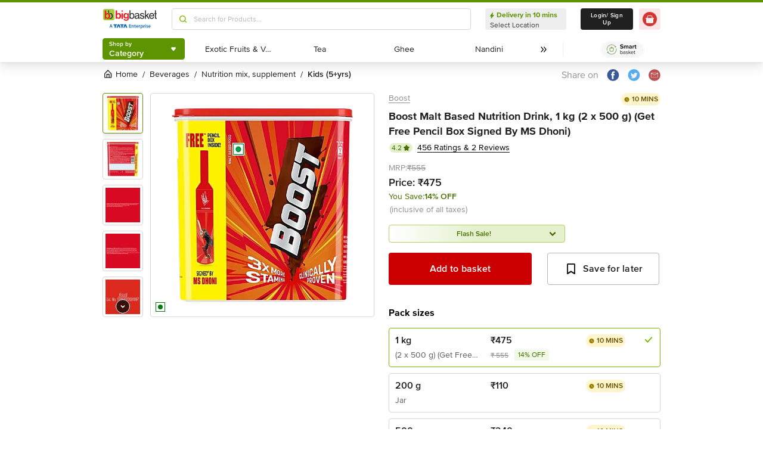

--- FILE ---
content_type: text/html; charset=utf-8
request_url: https://www.bigbasket.com/pd/40218091/boost-energy-nutrition-drink-3x-more-stamina-500-g-container/?nc=Similar%2520Products&t_pos_sec=5&t_pos_item=3&t_s=Boost%2520Nutrition%2520Drink%2520Promo%2520Container
body_size: 23950
content:
<!DOCTYPE html><html class="scroll-smooth" lang="en"><head><meta charSet="utf-8" data-next-head=""/><meta name="viewport" content="width=device-width" data-next-head=""/><title data-next-head="">Buy Boost Malt Based Nutrition Drink Online at Best Price of Rs 475 - bigbasket</title><meta name="description" content="Buy Boost Malt Based Nutrition Drink online at lowest price from bigbasket and get them delivered at your doorstep. Delivering in 10 minutes in select cities. Free delivery, cash on delivery available. Now available at Rs 475" data-next-head=""/><meta name="keywords" content="Buy Boost Malt Based Nutrition Drink online at lowest price from bigbasket and get them delivered at your doorstep. Delivering in 10 minutes in select cities. Free delivery, cash on delivery available." data-next-head=""/><link rel="canonical" href="https://www.bigbasket.com/pd/40218091/boost-energy-nutrition-drink-3x-more-stamina-500-g-container/" data-next-head=""/><link rel="alternate" href="android-app://com.bigbasket.mobileapp/bigbasket/product_detail/?40218091" data-next-head=""/><link rel="alternate" href="ios-app://660683603/bigbasket/product_detail/?40218091" data-next-head=""/><style data-emotion="css-global 1l3bdf8">@font-face{font-family:ProximaNova;src:url(https://www.bbassets.com/bb2assets/fonts/ProximaNovaLight.woff2) format('woff');font-display:swap;font-weight:300;}@font-face{font-family:ProximaNova;src:url(https://www.bbassets.com/bb2assets/fonts/ProximaNovaRegular.woff2) format('woff');font-display:swap;font-weight:400;}@font-face{font-family:ProximaNova;src:url(https://www.bbassets.com/bb2assets/fonts/ProximaNovaSemibold.woff2) format('woff');font-display:swap;font-weight:600;}@font-face{font-family:ProximaNova;src:url(https://www.bbassets.com/bb2assets/fonts/ProximaNovaBold.woff2) format('woff');font-display:swap;font-weight:700;}</style><script type="text/javascript"></script><meta http-equiv="Content-Security-Policy" content="default-src &#x27;self&#x27; bbassets.com *.bbassets.com t.o-s.io *.t.o-s.io cloudflare.com *.cloudflare.com google.com *.google.com epsilondelta.co *.epsilondelta.co googletagmanager.com *.googletagmanager.com go-mpulse.net *.go-mpulse.net tatadigital.com *.tatadigital.com doubleclick.net *.doubleclick.net qualtrics.com *.qualtrics.com gstatic.com *.gstatic.com google-analytics.com *.google-analytics.com fullstory.com *.fullstory.com facebook.net *.facebook.net google.co.in *.google.co.in juspay.in *.juspay.in akstat.io *.akstat.io ed-sys.net *.ed-sys.net akamaihd.net *.akamaihd.net *.bigbasket.com pinterest.com *.pinterest.com googleapis.com *.googleapis.com facebook.com *.facebook.com appsflyer.com *.appsflyer.com googleadservices.com *.googleadservices.com newrelic.com *.newrelic.com citrusad.com *.citrusad.com nr-data.net *.nr-data.net citrusad.com *.citrusad.com nr-data.net *.nr-data.net nr-data.net *.nr-data.net youtube.com *.youtube.com; style-src &#x27;self&#x27; &#x27;unsafe-inline&#x27; bbassets.com *.bbassets.com cloudflare.com *.cloudflare.com google.com *.google.com epsilondelta.co *.epsilondelta.co googletagmanager.com *.googletagmanager.com go-mpulse.net *.go-mpulse.net tatadigital.com *.tatadigital.com doubleclick.net *.doubleclick.net qualtrics.com *.qualtrics.com gstatic.com *.gstatic.com google-analytics.com *.google-analytics.com fullstory.com *.fullstory.com facebook.net *.facebook.net google.co.in *.google.co.in juspay.in *.juspay.in akstat.io *.akstat.io ed-sys.net *.ed-sys.net akamaihd.net *.akamaihd.net *.bigbasket.com pinterest.com *.pinterest.com googleapis.com *.googleapis.com facebook.com *.facebook.com appsflyer.com *.appsflyer.com googleadservices.com *.googleadservices.com newrelic.com *.newrelic.com citrusad.com *.citrusad.com nr-data.net *.nr-data.net youtube.com *.youtube.com; script-src &#x27;self&#x27; &#x27;unsafe-inline&#x27; &#x27;unsafe-eval&#x27; bbassets.com *.bbassets.com cloudflare.com *.cloudflare.com google.com *.google.com epsilondelta.co *.epsilondelta.co googletagmanager.com *.googletagmanager.com go-mpulse.net *.go-mpulse.net tatadigital.com *.tatadigital.com doubleclick.net *.doubleclick.net qualtrics.com *.qualtrics.com gstatic.com *.gstatic.com google-analytics.com *.google-analytics.com fullstory.com *.fullstory.com facebook.net *.facebook.net google.co.in *.google.co.in juspay.in *.juspay.in akstat.io *.akstat.io ed-sys.net *.ed-sys.net akamaihd.net *.akamaihd.net *.bigbasket.com pinterest.com *.pinterest.com googleapis.com *.googleapis.com facebook.com *.facebook.com googleadservices.com *.googleadservices.com newrelic.com *.newrelic.com citrusad.com *.citrusad.com nr-data.net *.nr-data.net youtube.com *.youtube.com; connect-src &#x27;self&#x27; platform.grcv.io *.platform.grcv.io bbassets.com *.bbassets.com t.o-s.io *.t.o-s.io cloudflare.com *.cloudflare.com google.com *.google.com epsilondelta.co *.epsilondelta.co googletagmanager.com *.googletagmanager.com go-mpulse.net *.go-mpulse.net tatadigital.com *.tatadigital.com doubleclick.net *.doubleclick.net qualtrics.com *.qualtrics.com gstatic.com *.gstatic.com google-analytics.com *.google-analytics.com fullstory.com *.fullstory.com facebook.net *.facebook.net google.co.in *.google.co.in juspay.in *.juspay.in akstat.io *.akstat.io ed-sys.net *.ed-sys.net akamaihd.net *.akamaihd.net *.bigbasket.com pinterest.com *.pinterest.com googleapis.com *.googleapis.com facebook.com *.facebook.com appsflyer.com *.appsflyer.com googleadservices.com *.googleadservices.com newrelic.com *.newrelic.com citrusad.com *.citrusad.com nr-data.net *.nr-data.net youtube.com *.youtube.com; script-src-elem &#x27;self&#x27; &#x27;unsafe-inline&#x27; bbassets.com *.bbassets.com cloudflare.com *.cloudflare.com google.com *.google.com epsilondelta.co *.epsilondelta.co googletagmanager.com *.googletagmanager.com go-mpulse.net *.go-mpulse.net tatadigital.com *.tatadigital.com doubleclick.net *.doubleclick.net qualtrics.com *.qualtrics.com gstatic.com *.gstatic.com google-analytics.com *.google-analytics.com fullstory.com *.fullstory.com facebook.net *.facebook.net google.co.in *.google.co.in juspay.in *.juspay.in akstat.io *.akstat.io ed-sys.net *.ed-sys.net akamaihd.net *.akamaihd.net *.bigbasket.com pinterest.com *.pinterest.com googleapis.com *.googleapis.com facebook.com *.facebook.com appsflyer.com *.appsflyer.com googleadservices.com *.googleadservices.com newrelic.com *.newrelic.com citrusad.com *.citrusad.com nr-data.net *.nr-data.net youtube.com *.youtube.com; img-src &#x27;self&#x27; *.bigbasket.com facebook.com *.facebook.com &#x27;unsafe-inline&#x27; data: bbassets.com *.bbassets.com cloudflare.com *.cloudflare.com google.com *.google.com epsilondelta.co *.epsilondelta.co googletagmanager.com *.googletagmanager.com go-mpulse.net *.go-mpulse.net tatadigital.com *.tatadigital.com doubleclick.net *.doubleclick.net qualtrics.com *.qualtrics.com gstatic.com *.gstatic.com google-analytics.com *.google-analytics.com fullstory.com *.fullstory.com facebook.net *.facebook.net google.co.in *.google.co.in juspay.in *.juspay.in akstat.io *.akstat.io ed-sys.net *.ed-sys.net akamaihd.net *.akamaihd.net *.bigbasket.com pinterest.com *.pinterest.com googleapis.com *.googleapis.com facebook.com *.facebook.com appsflyer.com *.appsflyer.com googleadservices.com *.googleadservices.com newrelic.com *.newrelic.com citrusad.com *.citrusad.com nr-data.net *.nr-data.net youtube.com *.youtube.com; frame-src &#x27;self&#x27; bbassets.com *.bbassets.com cloudflare.com *.cloudflare.com google.com *.google.com epsilondelta.co *.epsilondelta.co googletagmanager.com *.googletagmanager.com go-mpulse.net *.go-mpulse.net tatadigital.com *.tatadigital.com doubleclick.net *.doubleclick.net qualtrics.com *.qualtrics.com gstatic.com *.gstatic.com google-analytics.com *.google-analytics.com fullstory.com *.fullstory.com facebook.net *.facebook.net google.co.in *.google.co.in juspay.in *.juspay.in akstat.io *.akstat.io ed-sys.net *.ed-sys.net akamaihd.net *.akamaihd.net *.bigbasket.com pinterest.com *.pinterest.com googleapis.com *.googleapis.com facebook.com *.facebook.com appsflyer.com *.appsflyer.com googleadservices.com *.googleadservices.com newrelic.com *.newrelic.com citrusad.com *.citrusad.com nr-data.net *.nr-data.net youtube.com *.youtube.com;"/><script defer="" src="https://cdnjs.cloudflare.com/ajax/libs/lottie-web/5.12.2/lottie.min.js" integrity="sha512-jEnuDt6jfecCjthQAJ+ed0MTVA++5ZKmlUcmDGBv2vUI/REn6FuIdixLNnQT+vKusE2hhTk2is3cFvv5wA+Sgg==" crossorigin="allow" referrerPolicy="no-referrer"></script><link rel="preload" href="https://www.bbassets.com/monsters-inc/static/_next/static/css/de47fb035a2812c2.css" as="style"/><link rel="stylesheet" href="https://www.bbassets.com/monsters-inc/static/_next/static/css/de47fb035a2812c2.css" data-n-g=""/><noscript data-n-css=""></noscript><script defer="" nomodule="" src="https://www.bbassets.com/monsters-inc/static/_next/static/chunks/polyfills-42372ed130431b0a.js"></script><script defer="" src="https://www.bbassets.com/monsters-inc/static/_next/static/chunks/4777.949006d10d32def4.js"></script><script defer="" src="https://www.bbassets.com/monsters-inc/static/_next/static/chunks/3123.ab4344efabb7f30f.js"></script><script defer="" src="https://www.bbassets.com/monsters-inc/static/_next/static/chunks/5205.881617a036294932.js"></script><script defer="" src="https://www.bbassets.com/monsters-inc/static/_next/static/chunks/0.3d368f0b648fd43e.js"></script><script defer="" src="https://www.bbassets.com/monsters-inc/static/_next/static/chunks/2154.2f041fc3f8d07ae1.js"></script><script defer="" src="https://www.bbassets.com/monsters-inc/static/_next/static/chunks/7384.a9cb745b39346af6.js"></script><script defer="" src="https://www.bbassets.com/monsters-inc/static/_next/static/chunks/6170.a84a045c1e827def.js"></script><script defer="" src="https://www.bbassets.com/monsters-inc/static/_next/static/chunks/2947.b8f8945d656db2ab.js"></script><script defer="" src="https://www.bbassets.com/monsters-inc/static/_next/static/chunks/3903.b6f25a42c7849127.js"></script><script defer="" src="https://www.bbassets.com/monsters-inc/static/_next/static/chunks/6351.2e64e0dd72203582.js"></script><script defer="" src="https://www.bbassets.com/monsters-inc/static/_next/static/chunks/7871-2adf33b895e8ce2f.js"></script><script defer="" src="https://www.bbassets.com/monsters-inc/static/_next/static/chunks/3821-c7b20da5d9ab3f61.js"></script><script defer="" src="https://www.bbassets.com/monsters-inc/static/_next/static/chunks/260-ead648cf152f377b.js"></script><script defer="" src="https://www.bbassets.com/monsters-inc/static/_next/static/chunks/7685.221d3d45e7487990.js"></script><script defer="" src="https://www.bbassets.com/monsters-inc/static/_next/static/chunks/2660.922c73e5aa3f6648.js"></script><script defer="" src="https://www.bbassets.com/monsters-inc/static/_next/static/chunks/173.92824cf7d00dac54.js"></script><script defer="" src="https://www.bbassets.com/monsters-inc/static/_next/static/chunks/9295.40b0f9680df18806.js"></script><script src="https://www.bbassets.com/monsters-inc/static/_next/static/chunks/webpack-dd3d33f2e2717f6a.js" defer=""></script><script src="https://www.bbassets.com/monsters-inc/static/_next/static/chunks/framework-6c17f08e07d1abc4.js" defer=""></script><script src="https://www.bbassets.com/monsters-inc/static/_next/static/chunks/main-eeaf11dd18a466dd.js" defer=""></script><script src="https://www.bbassets.com/monsters-inc/static/_next/static/chunks/pages/_app-5b50fdd1b93cae88.js" defer=""></script><script src="https://www.bbassets.com/monsters-inc/static/_next/static/chunks/4587-89daf5ea9a6d25af.js" defer=""></script><script src="https://www.bbassets.com/monsters-inc/static/_next/static/chunks/4481-fe79ec330a0d6bd9.js" defer=""></script><script src="https://www.bbassets.com/monsters-inc/static/_next/static/chunks/4315-d063229f55105aa7.js" defer=""></script><script src="https://www.bbassets.com/monsters-inc/static/_next/static/chunks/4240-bd3f4fadf75425d5.js" defer=""></script><script src="https://www.bbassets.com/monsters-inc/static/_next/static/chunks/9492-99ac278389d31d1c.js" defer=""></script><script src="https://www.bbassets.com/monsters-inc/static/_next/static/chunks/9382-bc4cc8f3efca3f9e.js" defer=""></script><script src="https://www.bbassets.com/monsters-inc/static/_next/static/chunks/2608-d7621f4e0100a000.js" defer=""></script><script src="https://www.bbassets.com/monsters-inc/static/_next/static/chunks/5117-263209f2dcb48546.js" defer=""></script><script src="https://www.bbassets.com/monsters-inc/static/_next/static/chunks/5198-4a2c1094bf76406c.js" defer=""></script><script src="https://www.bbassets.com/monsters-inc/static/_next/static/chunks/2709-45c5f7968b132e79.js" defer=""></script><script src="https://www.bbassets.com/monsters-inc/static/_next/static/chunks/6590-ddeb199f688b71c8.js" defer=""></script><script src="https://www.bbassets.com/monsters-inc/static/_next/static/chunks/pages/pd/%5B...params%5D-726217219b1a439d.js" defer=""></script><script src="https://www.bbassets.com/monsters-inc/static/_next/static/4osUZC6uRhs_zWCvMtXYN/_buildManifest.js" defer=""></script><script src="https://www.bbassets.com/monsters-inc/static/_next/static/4osUZC6uRhs_zWCvMtXYN/_ssgManifest.js" defer=""></script><style id="__jsx-1259984711">.text-medium.jsx-1259984711{font-size:0.825rem;}</style><style data-styled="" data-styled-version="5.3.11">.dEdziT{display:-webkit-box;display:-webkit-flex;display:-ms-flexbox;display:flex;-webkit-box-pack:center;-webkit-justify-content:center;-ms-flex-pack:center;justify-content:center;-webkit-align-items:center;-webkit-box-align:center;-ms-flex-align:center;align-items:center;font-weight:600;-webkit-letter-spacing:.25px;-moz-letter-spacing:.25px;-ms-letter-spacing:.25px;letter-spacing:.25px;border-width:2px;border-radius:.25rem;--bg-opacity:1;background-color:rgba(247,247,247,var(--bg-opacity));--border-opacity:1;border-color:rgba(238,238,238,var(--border-opacity));padding-left:1rem;padding-right:1rem;padding-top:0.5rem;padding-bottom:0.5rem;font-size:1rem;line-height:1.25rem;}/*!sc*/
.dEdziT:disabled{--bg-opacity:1;background-color:rgba(238,238,238,var(--bg-opacity));--border-opacity:1;border-color:rgba(238,238,238,var(--border-opacity));--text-opacity:1;color:rgba(80,80,80,var(--text-opacity));cursor:not-allowed;}/*!sc*/
data-styled.g1[id="Button-sc-1dr2sn8-0"]{content:"dEdziT,"}/*!sc*/
.hmGVdG{display:contents;z-index:99999;}/*!sc*/
data-styled.g3[id="sc-aXZVg"]{content:"hmGVdG,"}/*!sc*/
.jmHMZk{display:grid;grid-auto-flow:column;-webkit-align-content:center;-ms-flex-line-pack:center;align-content:center;-webkit-column-gap:1.5rem;column-gap:1.5rem;}/*!sc*/
data-styled.g11[id="sc-iGgWBj"]{content:"jmHMZk,"}/*!sc*/
.jfVqJL{height:0.25rem;--bg-opacity:1;background-color:rgba(228,241,204,var(--bg-opacity));}/*!sc*/
data-styled.g16[id="RouteLoader___StyledDiv-sc-1vvjinx-0"]{content:"jfVqJL,"}/*!sc*/
.kQLcMI{--bg-opacity:1;background-color:rgba(213,213,213,var(--bg-opacity));width:5rem;height:5rem;-webkit-animation:pulse 2s cubic-bezier(0.4,0,0.6,1) infinite;animation:pulse 2s cubic-bezier(0.4,0,0.6,1) infinite;}/*!sc*/
data-styled.g18[id="Shimmer-sc-1txap32-0"]{content:"kQLcMI,"}/*!sc*/
.taEWy{height:100%;}/*!sc*/
data-styled.g19[id="sc-jXbUNg"]{content:"taEWy,"}/*!sc*/
.ffLIFe{font-weight:600;}/*!sc*/
@media (min-width:1024px) and (max-width:1439px){.ffLIFe{font-size:.625rem;}}/*!sc*/
@media (min-width:1440px){.ffLIFe{font-size:.875rem;}}/*!sc*/
data-styled.g20[id="sc-dhKdcB"]{content:"ffLIFe,"}/*!sc*/
.jyxUkE{font-size:.875rem;font-weight:600;}/*!sc*/
data-styled.g21[id="sc-kpDqfm"]{content:"jyxUkE,"}/*!sc*/
.cTTZtN{place-self:center;}/*!sc*/
data-styled.g22[id="sc-dAlyuH"]{content:"cTTZtN,"}/*!sc*/
.bzClkP{position:absolute;top:100%;margin-top:0.25rem;z-index:10;outline:2px solid transparent;outline-offset:2px;-webkit-transition-property:-webkit-transform;-webkit-transition-property:transform;transition-property:transform;--transform-translate-x:0;--transform-translate-y:0;--transform-rotate:0;--transform-skew-x:0;--transform-skew-y:0;--transform-scale-x:1;--transform-scale-y:1;-webkit-transform:translateX(var(--transform-translate-x)) translateY(var(--transform-translate-y)) rotate(var(--transform-rotate)) skewX(var(--transform-skew-x)) skewY(var(--transform-skew-y)) scaleX(var(--transform-scale-x)) scaleY(var(--transform-scale-y));-ms-transform:translateX(var(--transform-translate-x)) translateY(var(--transform-translate-y)) rotate(var(--transform-rotate)) skewX(var(--transform-skew-x)) skewY(var(--transform-skew-y)) scaleX(var(--transform-scale-x)) scaleY(var(--transform-scale-y));transform:translateX(var(--transform-translate-x)) translateY(var(--transform-translate-y)) rotate(var(--transform-rotate)) skewX(var(--transform-skew-x)) skewY(var(--transform-skew-y)) scaleX(var(--transform-scale-x)) scaleY(var(--transform-scale-y));-webkit-transform-origin:top left;-ms-transform-origin:top left;transform-origin:top left;-webkit-transition-duration:300ms;transition-duration:300ms;--transform-scale-x:0;--transform-scale-y:0;}/*!sc*/
data-styled.g23[id="CategoryMenu___StyledMenuItems-sc-d3svbp-0"]{content:"bzClkP,"}/*!sc*/
@media (min-width:1024px) and (max-width:1439px){.dpSaJW{min-width:31.375rem;}}/*!sc*/
@media (min-width:1440px){.dpSaJW{min-width:39.375em;}}/*!sc*/
data-styled.g24[id="sc-jlZhew"]{content:"dpSaJW,"}/*!sc*/
.SZjOa{height:2.5rem;margin-top:0.5rem;margin-bottom:0.5rem;}/*!sc*/
@media (min-width:1024px) and (max-width:1439px){.SZjOa{min-width:35.5rem;}}/*!sc*/
@media (min-width:1440px){.SZjOa{min-width:41.5rem;}}/*!sc*/
data-styled.g25[id="sc-cwHptR"]{content:"SZjOa,"}/*!sc*/
.gUZa-DZ{overflow:hidden;}/*!sc*/
@media (min-width:1024px) and (max-width:1439px){.gUZa-DZ{width:8.5rem;}}/*!sc*/
@media (min-width:1440px){.gUZa-DZ{width:10.5rem;}}/*!sc*/
data-styled.g26[id="sc-jEACwC"]{content:"gUZa-DZ,"}/*!sc*/
.iRBIVS{position:fixed;top:0;left:0;width:100%;height:0.25rem;}/*!sc*/
data-styled.g28[id="sc-dLMFU"]{content:"iRBIVS,"}/*!sc*/
.epxdz{height:2.5rem;border-left-width:1px;border-right-width:1px;--border-opacity:1;border-color:rgba(255,255,255,var(--border-opacity));}/*!sc*/
data-styled.g29[id="sc-eDPEul"]{content:"epxdz,"}/*!sc*/
.kSUvNR{height:2.25rem;border-radius:.25rem;}/*!sc*/
@media (min-width:1024px) and (max-width:1439px){.kSUvNR{padding-left:.625rem;padding-right:.625rem;}}/*!sc*/
@media (min-width:1440px){.kSUvNR{padding-top:0.75rem;padding-bottom:0.75rem;padding-left:1.5rem;padding-right:1.5rem;}}/*!sc*/
data-styled.g33[id="sc-ikkxIA"]{content:"kSUvNR,"}/*!sc*/
.ffyYcs{height:2.25rem;}/*!sc*/
data-styled.g37[id="sc-hzhJZQ"]{content:"ffyYcs,"}/*!sc*/
.GSAQP{margin-bottom:0.25rem;}/*!sc*/
data-styled.g39[id="Header___StyledRouteLoader2-sc-19kl9m3-0"]{content:"GSAQP,"}/*!sc*/
.kugfzI{display:-webkit-box;display:-webkit-flex;display:-ms-flexbox;display:flex;-webkit-align-items:center;-webkit-box-align:center;-ms-flex-align:center;align-items:center;-webkit-box-pack:center;-webkit-justify-content:center;-ms-flex-pack:center;justify-content:center;padding-top:0.25rem;padding-bottom:0.25rem;padding-left:1px;padding-right:0.5rem;--bg-opacity:1;background-color:rgba(221,221,221,var(--bg-opacity));border-radius:6.25rem;box-sizing:border-box;width:1rem;height:1rem;padding:0;--bg-opacity:1;background-color:rgba(255,255,255,var(--bg-opacity));border-width:1px;border-style:solid;border-radius:0;--border-opacity:1;border-color:rgba(0,123,15,var(--border-opacity));}/*!sc*/
data-styled.g92[id="sc-ddjGPC"]{content:"kugfzI,"}/*!sc*/
.eQgjXn{display:-webkit-box;display:-webkit-flex;display:-ms-flexbox;display:flex;font-size:.625rem;line-height:1rem;font-weight:400;--text-opacity:1;color:rgba(80,80,80,var(--text-opacity));border-radius:1.5rem;--bg-opacity:1;background-color:rgba(0,123,15,var(--bg-opacity));}/*!sc*/
@media (min-width:1024px) and (max-width:1439px){.eQgjXn{width:0.5rem;height:0.5rem;}}/*!sc*/
@media (min-width:1440px){.eQgjXn{width:.625rem;height:.625rem;}}/*!sc*/
data-styled.g93[id="Tags___StyledLabel2-sc-aeruf4-0"]{content:"eQgjXn,"}/*!sc*/
.hvSOGM{padding-left:0.25rem;padding-right:0.25rem;border-radius:6.25rem;display:-webkit-box;display:-webkit-flex;display:-ms-flexbox;display:flex;-webkit-box-pack:center;-webkit-justify-content:center;-ms-flex-pack:center;justify-content:center;-webkit-align-items:center;-webkit-box-align:center;-ms-flex-align:center;align-items:center;font-weight:400;font-size:.75rem;height:1rem;--bg-opacity:1;background-color:rgba(228,241,204,var(--bg-opacity));--text-opacity:1;color:rgba(71,111,0,var(--text-opacity));}/*!sc*/
data-styled.g101[id="sc-jnOGJG"]{content:"hvSOGM,"}/*!sc*/
.gKwOVS{fill:currentColor;stroke:currentColor;margin-left:0.125rem;margin-top:-1px;--text-opacity:1;color:rgba(71,111,0,var(--text-opacity));}/*!sc*/
data-styled.g102[id="Badges___StyledStarIcon-sc-1k3p1ug-0"]{content:"gKwOVS,"}/*!sc*/
.dpuA-dm{display:-webkit-box;display:-webkit-flex;display:-ms-flexbox;display:flex;-webkit-align-items:center;-webkit-box-align:center;-ms-flex-align:center;align-items:center;-webkit-box-pack:center;-webkit-justify-content:center;-ms-flex-pack:center;justify-content:center;--bg-opacity:1;background-color:rgba(255,255,255,var(--bg-opacity));height:100%;border-width:1px;border-radius:.25rem;width:100%;--border-opacity:1;border-color:rgba(179,179,179,var(--border-opacity));padding:0;}/*!sc*/
data-styled.g123[id="CtaButtons___StyledButton4-sc-1tlmn1r-0"]{content:"dpuA-dm,"}/*!sc*/
.dbnMCn{display:-webkit-box;display:-webkit-flex;display:-ms-flexbox;display:flex;-webkit-box-pack:start;-webkit-justify-content:flex-start;-ms-flex-pack:start;justify-content:flex-start;-webkit-align-items:center;-webkit-box-align:center;-ms-flex-align:center;align-items:center;font-size:.875rem;--text-opacity:1;color:rgba(13,19,0,var(--text-opacity));}/*!sc*/
data-styled.g308[id="Breadcrumb___StyledDiv-sc-1jdzjpl-0"]{content:"dbnMCn,"}/*!sc*/
.dkegcC{display:-webkit-box;display:-webkit-flex;display:-ms-flexbox;display:flex;-webkit-flex-direction:column;-ms-flex-direction:column;flex-direction:column;-webkit-box-pack:justify;-webkit-justify-content:space-between;-ms-flex-pack:justify;justify-content:space-between;width:100%;}/*!sc*/
data-styled.g818[id="PD___StyledDiv-sc-xi1djx-0"]{content:"dkegcC,"}/*!sc*/
.sCxTJ{font-size:1rem;line-height:0.75;margin-right:.875rem;--text-opacity:1;color:rgba(144,144,144,var(--text-opacity));}/*!sc*/
data-styled.g821[id="sc-fKDIaf"]{content:"sCxTJ,"}/*!sc*/
.iWZdyz{--bg-opacity:1;background-color:rgba(255,255,255,var(--bg-opacity));padding:0;margin:0;margin-right:.875rem;border-width:0;}/*!sc*/
data-styled.g822[id="sc-gQzfVk"]{content:"iWZdyz,"}/*!sc*/
.XWRxK{--bg-opacity:1;background-color:rgba(255,255,255,var(--bg-opacity));padding:0;margin:0;margin-right:.875rem;border-width:0;}/*!sc*/
data-styled.g823[id="sc-dUevpl"]{content:"XWRxK,"}/*!sc*/
.bReZAy{--bg-opacity:1;background-color:rgba(255,255,255,var(--bg-opacity));padding:0;margin:0;border-width:0;}/*!sc*/
data-styled.g824[id="SocialShare___StyledButton3-sc-1ik2akj-0"]{content:"bReZAy,"}/*!sc*/
.gaHbLj{position:relative;}/*!sc*/
data-styled.g827[id="Image___StyledSection-sc-1nc1erg-0"]{content:"gaHbLj,"}/*!sc*/
.cFBPJa{-webkit-align-items:flex-start;-webkit-box-align:flex-start;-ms-flex-align:flex-start;align-items:flex-start;-webkit-box-pack:start;-webkit-justify-content:flex-start;-ms-flex-pack:start;justify-content:flex-start;--text-opacity:1;color:rgba(16,16,16,var(--text-opacity));}/*!sc*/
data-styled.g830[id="sc-dcCXRD"]{content:"cFBPJa,"}/*!sc*/
.iUKcjN{-webkit-text-decoration:underline;text-decoration:underline;--text-opacity:1;color:rgba(144,144,144,var(--text-opacity));font-size:.875rem;line-height:1.33;}/*!sc*/
.iUKcjN:hover{--text-opacity:1;color:rgba(96,96,96,var(--text-opacity));}/*!sc*/
@media (min-width:1440px){.iUKcjN{font-size:1rem;line-height:1.25rem;}}/*!sc*/
data-styled.g831[id="sc-eTYdcR"]{content:"iUKcjN,"}/*!sc*/
.lcKFu{margin-bottom:.375rem;font-size:1.125rem;overflow-wrap:break-word;--text-opacity:1;color:rgba(32,32,32,var(--text-opacity));font-weight:700;line-height:1.4;}/*!sc*/
@media (min-width:1440px){.lcKFu{font-size:1.25rem;}}/*!sc*/
data-styled.g832[id="sc-bMCYpw"]{content:"lcKFu,"}/*!sc*/
.jCCMTV{margin-right:0.5rem;font-size:.75rem;}/*!sc*/
data-styled.g833[id="sc-jRGJub"]{content:"jCCMTV,"}/*!sc*/
.hueIJn{font-size:1.125rem;--text-opacity:1;color:rgba(32,32,32,var(--text-opacity));font-weight:600;padding:0;}/*!sc*/
data-styled.g834[id="Description___StyledTd-sc-82a36a-0"]{content:"hueIJn,"}/*!sc*/
.iVcFlk{display:-webkit-box;display:-webkit-flex;display:-ms-flexbox;display:flex;-webkit-flex-direction:column;-ms-flex-direction:column;flex-direction:column;}/*!sc*/
data-styled.g843[id="sc-gySaAA"]{content:"iVcFlk,"}/*!sc*/
.AheCv{font-weight:600;font-size:1rem;line-height:1.25rem;border-style:none;--bg-opacity:1;background-color:rgba(204,0,0,var(--bg-opacity));--text-opacity:1;color:rgba(255,255,255,var(--text-opacity));padding-top:1.063rem;padding-bottom:1.063rem;}/*!sc*/
@media (min-width:1440px){.AheCv{font-weight:700;line-height:1.375;}}/*!sc*/
data-styled.g844[id="sc-dCxpUB"]{content:"AheCv,"}/*!sc*/
.jkDwEE{display:-webkit-box;display:-webkit-flex;display:-ms-flexbox;display:flex;-webkit-flex-direction:column;-ms-flex-direction:column;flex-direction:column;font-size:.75rem;--text-opacity:1;color:rgba(144,144,144,var(--text-opacity));}/*!sc*/
data-styled.g849[id="sc-ieQsNB"]{content:"jkDwEE,"}/*!sc*/
.gZNxDI{display:-webkit-box;display:-webkit-flex;display:-ms-flexbox;display:flex;-webkit-flex-direction:column;-ms-flex-direction:column;flex-direction:column;margin-top:1.25rem;}/*!sc*/
data-styled.g854[id="sc-fwPIEZ"]{content:"gZNxDI,"}/*!sc*/
.bJYGcV{margin-bottom:.875rem;font-weight:700;font-size:1rem;line-height:1.375;}/*!sc*/
data-styled.g855[id="sc-iKqsjz"]{content:"bJYGcV,"}/*!sc*/
.dQxxJd{width:10rem;overflow:hidden;display:-webkit-box;-webkit-box-orient:vertical;-webkit-line-clamp:1;--text-opacity:1;color:rgba(32,32,32,var(--text-opacity));font-size:1rem;font-weight:600;line-height:1.25rem;}/*!sc*/
data-styled.g856[id="sc-fQgSAe"]{content:"dQxxJd,"}/*!sc*/
.ljZLby{display:-webkit-box;font-size:.875rem;--text-opacity:1;color:rgba(96,96,96,var(--text-opacity));padding-top:.375rem;line-height:1.33;width:10rem;overflow:hidden;-webkit-box-orient:vertical;-webkit-line-clamp:1;}/*!sc*/
data-styled.g857[id="sc-gTRfyF"]{content:"ljZLby,"}/*!sc*/
.gMjIAX{display:-webkit-box;display:-webkit-flex;display:-ms-flexbox;display:flex;}/*!sc*/
data-styled.g858[id="sc-dZHFPk"]{content:"gMjIAX,"}/*!sc*/
.oBLAk{font-weight:600;--text-opacity:1;color:rgba(32,32,32,var(--text-opacity));font-size:1rem;line-height:1.25rem;}/*!sc*/
data-styled.g859[id="sc-dJKxXL"]{content:"oBLAk,"}/*!sc*/
.DpCgm{padding-top:.375rem;display:-webkit-box;display:-webkit-flex;display:-ms-flexbox;display:flex;-webkit-align-items:center;-webkit-box-align:center;-ms-flex-align:center;align-items:center;}/*!sc*/
data-styled.g861[id="sc-bTllmR"]{content:"DpCgm,"}/*!sc*/
.fjcepM{-webkit-text-decoration:line-through;text-decoration:line-through;-webkit-box-pack:start;-webkit-justify-content:flex-start;-ms-flex-pack:start;justify-content:flex-start;font-size:.75rem;--text-opacity:1;color:rgba(144,144,144,var(--text-opacity));line-height:1.33;}/*!sc*/
data-styled.g862[id="sc-koxvcs"]{content:"fjcepM,"}/*!sc*/
.gNDnrA{-webkit-box-pack:start;-webkit-justify-content:flex-start;-ms-flex-pack:start;justify-content:flex-start;--bg-opacity:1;background-color:rgba(241,248,230,var(--bg-opacity));--text-opacity:1;color:rgba(71,111,0,var(--text-opacity));font-size:.75rem;line-height:1.1875;padding-left:.375rem;padding-right:.375rem;padding-top:0.125rem;padding-bottom:0.125rem;margin-left:.625rem;}/*!sc*/
data-styled.g863[id="sc-hMxIkD"]{content:"gNDnrA,"}/*!sc*/
.dbGsDc{display:-webkit-box;display:-webkit-flex;display:-ms-flexbox;display:flex;-webkit-align-items:center;-webkit-box-align:center;-ms-flex-align:center;align-items:center;position:relative;width:100%;padding-top:0.188rem;padding-bottom:0.188rem;padding-left:0.5rem;border-width:1px;border-style:solid;border-radius:.25rem;margin-bottom:1.063rem;height:1.875rem;text-align:center;-webkit-box-pack:center;-webkit-justify-content:center;-ms-flex-pack:center;justify-content:center;padding-right:2.125rem;}/*!sc*/
@media (min-width:1024px) and (max-width:1439px){.dbGsDc{width:18.5rem;}}/*!sc*/
@media (min-width:1440px){.dbGsDc{width:22.5rem;}}/*!sc*/
data-styled.g885[id="sc-jzapQk"]{content:"dbGsDc,"}/*!sc*/
.aahuY{position:relative;display:-webkit-box;display:-webkit-flex;display:-ms-flexbox;display:flex;}/*!sc*/
data-styled.g886[id="sc-lfSXoB"]{content:"aahuY,"}/*!sc*/
.jWkECn{display:-webkit-box;display:-webkit-flex;display:-ms-flexbox;display:flex;-webkit-box-pack:justify;-webkit-justify-content:space-between;-ms-flex-pack:justify;justify-content:space-between;padding-top:.625rem;padding-bottom:1.25rem;}/*!sc*/
@media (min-width:1440px){.jWkECn{padding-bottom:1.875rem;}}/*!sc*/
data-styled.g888[id="sc-gVcfYu"]{content:"jWkECn,"}/*!sc*/
.diaZGO{grid-column:span 12 / span 12;}/*!sc*/
data-styled.g889[id="sc-iBUNwL"]{content:"diaZGO,"}/*!sc*/
.gMxKJW{margin-top:1rem;}/*!sc*/
data-styled.g890[id="ProductDetail___StyledETA-sc-14w1o1k-0"]{content:"gMxKJW,"}/*!sc*/
.kQqOIq{grid-column:span 12 / span 12;}/*!sc*/
data-styled.g891[id="sc-bguTAn"]{content:"kQqOIq,"}/*!sc*/
.itAUtg{grid-column:span 12 / span 12;}/*!sc*/
data-styled.g892[id="sc-fCmSaK"]{content:"itAUtg,"}/*!sc*/
.iAsYjM{border-width:1px;--border-opacity:1;border-color:rgba(221,221,221,var(--border-opacity));padding:1.25rem;border-radius:.5rem;}/*!sc*/
data-styled.g904[id="sc-hhKSXs"]{content:"iAsYjM,"}/*!sc*/
.fASlDp{--bg-opacity:1;background-color:rgba(255,255,255,var(--bg-opacity));border-style:none;padding:0;margin:auto;--text-opacity:1;color:rgba(0,102,255,var(--text-opacity));font-size:1rem;line-height:1.25rem;-webkit-text-decoration:underline;text-decoration:underline;}/*!sc*/
data-styled.g905[id="MoreDetails___StyledButton2-sc-1h9rbjh-0"]{content:"fASlDp,"}/*!sc*/
.jsXyEr{font-weight:700;font-size:1.25rem;line-height:1.4;}/*!sc*/
data-styled.g907[id="Brand___StyledH-sc-zi64kd-0"]{content:"jsXyEr,"}/*!sc*/
</style></head><body class="relative"><noscript><iframe src="https://www.googletagmanager.com/ns.html?id=GTM-5VBZ33" height="0" width="0" style="display:none;visibility:hidden"></iframe></noscript><div class="fixed top-0 bottom-0 z-max pointer-events-none" id="confetti-container" style="width:100vw"></div><div id="__next"><div class="container min-h-96" id="siteLayout"><header class="sm:hidden fixed top-0 left-0 flex justify-center w-full mt-1 bg-white shadow-4 z-negative"><div class="RouteLoader___StyledDiv-sc-1vvjinx-0 jfVqJL sc-dLMFU iRBIVS"><div class="h-1 m-auto bg-appleGreen-600 rounded"></div></div><div class="grid grid-flow-col items-center xl:gap-x-6 lg:gap-x-2.5"><div class="grid grid-flow-col items-center xl:gap-x-4 lg:gap-x-2.5"><a href="/?nc=logo"><svg width="41" height="40" fill="none" xmlns="http://www.w3.org/2000/svg"><path fill="#F2F2F2" d="M0 0h41v40H0z"></path><g clip-path="url(#bb-logo-small_svg__a)"><path fill="#fff" d="M-44-85H980v768H-44z"></path><g filter="url(#bb-logo-small_svg__b)"><path fill="#fff" d="M0-6h936v56H0z"></path><path fill-rule="evenodd" clip-rule="evenodd" d="M5.99 0h28.068c3.285 0 6.039 2.705 6.039 5.942V34.01c0 3.285-2.754 5.99-6.039 5.99H5.99C2.705 40 0 37.295 0 34.01V5.942C0 2.705 2.705 0 5.99 0Z" fill="#A6CE39"></path><path fill-rule="evenodd" clip-rule="evenodd" d="M24.252 19.806c-.628-1.545-1.546-2.85-2.802-3.816-1.256-.966-2.706-1.45-4.445-1.45-1.256 0-2.415.242-3.478.725-1.063.483-1.98 1.256-2.56 2.174h-.049V5.024H5.701v29.903s4.83.58 4.976-2.512v-.483l.048.242c.097.241.29.483.58.918.386.434 1.014.917 1.98 1.352 1.015.435 2.223.628 3.817.628 1.74 0 3.188-.435 4.444-1.4 1.208-1.015 2.174-2.223 2.802-3.817.628-1.643.966-3.285.966-4.976-.096-1.836-.434-3.478-1.062-5.073Zm-5.652 9.42c-.725 1.257-1.788 1.788-3.237 1.788-1.015 0-1.836-.29-2.56-.821-.725-.628-1.305-1.401-1.643-2.367-.338-.966-.58-1.98-.58-3.044 0-1.063.242-2.125.58-3.091a5.094 5.094 0 0 1 1.642-2.32c.725-.627 1.546-.917 2.56-.917.967 0 1.788.29 2.465.821.628.58 1.11 1.353 1.449 2.319.29.966.435 1.98.435 3.14.048 1.836-.387 3.285-1.111 4.493Z" fill="#ED1C24"></path><path fill-rule="evenodd" clip-rule="evenodd" d="M17.776 5.024h3.188v9.566c-.966-.628-2.029-.967-3.188-.967V5.024ZM22.8 15.266c4.203-1.98 8.985.193 10.676 4.541a19.1 19.1 0 0 1 1.063 4.928c0 1.69-.338 3.333-.966 4.976-.628 1.594-1.595 2.802-2.802 3.816-1.256.966-2.706 1.401-4.445 1.401-1.594 0-2.802-.193-3.816-.628-.242-.097-.435-.193-.628-.29.724-.58 1.352-1.304 1.932-2.077.532.193 1.16.29 1.836.29 3.961 0 5.266-4.203 5.266-7.488 0-3.237-1.208-7.537-5.266-7.537-.58 0-1.16.097-1.69.29-.484-.724-1.064-1.352-1.692-1.932a5.26 5.26 0 0 1 .532-.29Z" fill="#000"></path></g></g><defs><clipPath id="bb-logo-small_svg__a"><path fill="#fff" transform="translate(-44 -85)" d="M0 0h1024v768H0z"></path></clipPath><filter id="bb-logo-small_svg__b" x="-60" y="-14.5" width="1056" height="89" filterUnits="userSpaceOnUse" color-interpolation-filters="sRGB"><feFlood flood-opacity="0" result="BackgroundImageFix"></feFlood><feColorMatrix in="SourceAlpha" values="0 0 0 0 0 0 0 0 0 0 0 0 0 0 0 0 0 0 127 0"></feColorMatrix><feOffset dy="8"></feOffset><feGaussianBlur stdDeviation="8"></feGaussianBlur><feColorMatrix values="0 0 0 0 0.376471 0 0 0 0 0.376471 0 0 0 0 0.376471 0 0 0 0.16 0"></feColorMatrix><feBlend in2="BackgroundImageFix" result="effect1_dropShadow"></feBlend><feColorMatrix in="SourceAlpha" values="0 0 0 0 0 0 0 0 0 0 0 0 0 0 0 0 0 0 127 0"></feColorMatrix><feOffset dy="2"></feOffset><feGaussianBlur stdDeviation="2"></feGaussianBlur><feColorMatrix values="0 0 0 0 0.188235 0 0 0 0 0.188235 0 0 0 0 0.188235 0 0 0 0.04 0"></feColorMatrix><feBlend in2="effect1_dropShadow" result="effect2_dropShadow"></feBlend><feBlend in="SourceGraphic" in2="effect2_dropShadow" result="shape"></feBlend></filter></defs></svg></a><div class="h-10 box-content py-2 border-l border-silverSurfer-200"></div><div class="sc-eDPEul epxdz"><div class="sc-aXZVg hmGVdG sc-jXbUNg taEWy"><div class="relative h-full" data-headlessui-state=""><button class="h-full px-2.5 lg:py-1.5 xl:py-2.5 content-center  grid grid-flow-col lg:gap-x-10.5 xl:gap-x-4.5 rounded-2xs text-white 
              bg-appleGreen-600 border border-appleGreen-600" id="headlessui-menu-button-:R1ecij6:" type="button" aria-haspopup="menu" aria-expanded="false" data-headlessui-state=""><div class="grid xl:grid-flow-col lg:grid-flow-row xl:gap-x-0.7 lg:gap-x-0 text-left leading-none"><span class="Label-sc-15v1nk5-0 sc-dhKdcB jnBJRV ffLIFe">Shop by</span><span class="Label-sc-15v1nk5-0 sc-kpDqfm jnBJRV jyxUkE">Category</span></div><svg width="16" height="16" fill="none" xmlns="http://www.w3.org/2000/svg" class="sc-dAlyuH cTTZtN"><path fill-rule="evenodd" clip-rule="evenodd" d="M8 11.333c-.338 0-.66-.155-.884-.428l-2.81-3.398a1.39 1.39 0 0 1-.172-1.474c.204-.432.608-.7 1.057-.7h5.617c.449 0 .854.268 1.057.7a1.39 1.39 0 0 1-.172 1.473l-2.81 3.4a1.146 1.146 0 0 1-.883.427Z" fill="#fff"></path></svg></button><div class="CategoryMenu___StyledMenuItems-sc-d3svbp-0 bzClkP" id="headlessui-menu-items-:R2ecij6:" role="menu" tabindex="0" data-headlessui-state=""><nav class="jsx-1259984711 flex text-medium"><ul class="jsx-1259984711 w-56 px-2.5 bg-darkOnyx-800 text-silverSurfer-100 rounded-l-xs max-h-120 overflow-y-auto scroll-smooth"></ul><ul class="jsx-1259984711 w-56 px-2.5 bg-silverSurfer-200 text-darkOnyx-800 max-h-120 overflow-y-auto scroll-smooth"></ul><ul class="jsx-1259984711 w-56 px-2.5 bg-white text-darkOnyx-800 rounded-r-xs max-h-120 overflow-y-auto scroll-smooth"></ul></nav></div></div></div></div></div><div class="h-10 box-content py-2  border-l border-silverSurfer-200"></div></div></header><header class="sm:hidden z-30 flex flex-col col-span-12"><div class="grid grid-flow-col gap-x-6 h-9 mt-3.5 mb-2.5"><div class="grid place-content-start grid-flow-col gap-x-6"><a href="/?nc=logo"><svg class="h-9 w-23"><use href="/bb2assets/flutter/bb-logo.svg#bb tata logo"></use></svg></a></div><div class="relative place-content-end grid grid-flow-col gap-x-6"><div class="Shimmer-sc-1txap32-0 sc-ikkxIA kQLcMI kSUvNR"></div></div></div><div class="grid grid-flow-col place-content-start gap-x-6 lg:py-1 xl:pb-2 xl:pt-3"><div class="sc-hzhJZQ ffyYcs"><div class="sc-aXZVg hmGVdG sc-jXbUNg taEWy"><div class="relative h-full" data-headlessui-state=""><button class="h-full px-2.5 lg:py-1.5 xl:py-2.5 content-center  grid grid-flow-col lg:gap-x-10.5 xl:gap-x-4.5 rounded-2xs text-white 
              bg-appleGreen-600 border border-appleGreen-600" id="headlessui-menu-button-:Ramkj6:" type="button" aria-haspopup="menu" aria-expanded="false" data-headlessui-state=""><div class="grid xl:grid-flow-col lg:grid-flow-row xl:gap-x-0.7 lg:gap-x-0 text-left leading-none"><span class="Label-sc-15v1nk5-0 sc-dhKdcB jnBJRV ffLIFe">Shop by</span><span class="Label-sc-15v1nk5-0 sc-kpDqfm jnBJRV jyxUkE">Category</span></div><svg width="16" height="16" fill="none" xmlns="http://www.w3.org/2000/svg" class="sc-dAlyuH cTTZtN"><path fill-rule="evenodd" clip-rule="evenodd" d="M8 11.333c-.338 0-.66-.155-.884-.428l-2.81-3.398a1.39 1.39 0 0 1-.172-1.474c.204-.432.608-.7 1.057-.7h5.617c.449 0 .854.268 1.057.7a1.39 1.39 0 0 1-.172 1.473l-2.81 3.4a1.146 1.146 0 0 1-.883.427Z" fill="#fff"></path></svg></button><div class="CategoryMenu___StyledMenuItems-sc-d3svbp-0 bzClkP" id="headlessui-menu-items-:Rimkj6:" role="menu" tabindex="0" data-headlessui-state=""><nav class="jsx-1259984711 flex text-medium"><ul class="jsx-1259984711 w-56 px-2.5 bg-darkOnyx-800 text-silverSurfer-100 rounded-l-xs max-h-120 overflow-y-auto scroll-smooth"></ul><ul class="jsx-1259984711 w-56 px-2.5 bg-silverSurfer-200 text-darkOnyx-800 max-h-120 overflow-y-auto scroll-smooth"></ul><ul class="jsx-1259984711 w-56 px-2.5 bg-white text-darkOnyx-800 rounded-r-xs max-h-120 overflow-y-auto scroll-smooth"></ul></nav></div></div></div></div><div class="sc-iGgWBj jmHMZk"><ul class="grid grid-flow-col p-1 lg:gap-x-7.5 xl:gap-x-11.5"></ul><div class="w-0 place-self-center h-6 border-r border-silverSurfer-200"></div></div><div class="grid grid-flow-col gap-x-5.5 w-36.5 place-content-center"></div></div><div class="w-full absolute top-0 left-0 lg:pb-24 xl:pb-27  box-content bg-white z-negative shadow-4"><div class="RouteLoader___StyledDiv-sc-1vvjinx-0 jfVqJL Header___StyledRouteLoader2-sc-19kl9m3-0 GSAQP"><div class="h-1 m-auto bg-appleGreen-600 rounded"></div></div></div></header><div class="col-span-12 offset"><div class="PD___StyledDiv-sc-xi1djx-0 dkegcC"><div class="sc-gVcfYu jWkECn"><section><div class="Breadcrumb___StyledDiv-sc-1jdzjpl-0 dbnMCn"><div class="flex justify-start items-center"><a class="flex items-center" href="/"><svg viewBox="0 0 20 20" fill="none" xmlns="http://www.w3.org/2000/svg" class="mr-0.5 lg:h-4.5 lg:w-4.5 xl:h-5 lg:w-5"><path fill-rule="evenodd" clip-rule="evenodd" d="M14.242 15H12V9.75a.75.75 0 0 0-.75-.75h-4.5a.75.75 0 0 0-.75.75V15H3.75l.005-6.313 5.244-5.363 5.251 5.394L14.242 15ZM7.5 15h3v-4.5h-3V15Zm7.818-7.361L9.536 1.726a.772.772 0 0 0-1.072 0L2.68 7.64a1.556 1.556 0 0 0-.431 1.078V15c0 .827.635 1.5 1.416 1.5h10.667c.781 0 1.417-.673 1.417-1.5V8.718c0-.404-.158-.797-.432-1.08Z" fill="#202020"></path></svg><span class="name text-md leading-md xl:leading-sm xl:text-base text-darkOnyx-800">Home</span></a><span class="Label-sc-15v1nk5-0 jnBJRV inline-block px-2">/</span></div><div class="flex justify-start items-center"><a class="flex items-center" href="/cl/beverages/?nc=nb"><span class="name text-md leading-md xl:leading-sm xl:text-base  text-darkOnyx-800 false">beverages</span></a><span class="Label-sc-15v1nk5-0 jnBJRV inline-block px-2">/</span></div><div class="flex justify-start items-center"><a class="flex items-center" href="/pc/beverages/nutrition-mix-supplement/?nc=nb"><span class="name text-md leading-md xl:leading-sm xl:text-base  text-darkOnyx-800 false">nutrition mix, supplement</span></a><span class="Label-sc-15v1nk5-0 jnBJRV inline-block px-2">/</span></div><div class="flex justify-start items-center"><a class="flex" href="/pc/beverages/nutrition-mix-supplement/kids-5yrs/?nc=nb"><span class="name text-md leading-md xl:leading-sm xl:text-base  text-darkOnyx-800 font-semibold">kids (5+yrs)</span></a></div><style>
        .name::first-letter {
          text-transform: uppercase;
        }
      </style></div></section><section><div class="flex justify-end items-center"><span class="Label-sc-15v1nk5-0 sc-fKDIaf jnBJRV sCxTJ">Share on</span><button color="silverSurfer" pattern="filled" class="Button-sc-1dr2sn8-0 sc-gQzfVk dEdziT iWZdyz"><svg xmlns="http://www.w3.org/2000/svg" width="21" height="20"><g fill="none" transform="translate(.5)"><circle cx="9.929" cy="9.929" r="9.929" fill="#3B5998"></circle><path fill="#FFF" d="M12.425 10.318h-1.772v6.49H7.97v-6.49H6.692V8.036H7.97V6.56c0-1.055.501-2.708 2.708-2.708l1.988.008v2.214h-1.442c-.237 0-.57.119-.57.622V8.04h2.006l-.234 2.279z"></path></g></svg></button><a href="https://twitter.com/intent/tweet?text=Check%20this%20out%20Malt%20Based%20Nutrition%20Drink%20&amp;url=" target="_blank" rel="noopener noreferrer"><button color="silverSurfer" pattern="filled" class="Button-sc-1dr2sn8-0 sc-dUevpl dEdziT XWRxK"><svg xmlns="http://www.w3.org/2000/svg" width="21" height="20"><g fill="none" transform="translate(.528)"><circle cx="9.929" cy="9.929" r="9.929" fill="#55ACEE"></circle><path fill="#F1F2F2" d="M16.01 7.136a4.735 4.735 0 0 1-1.362.373 2.38 2.38 0 0 0 1.043-1.313c-.458.272-.966.47-1.507.576a2.374 2.374 0 0 0-4.044 2.165 6.737 6.737 0 0 1-4.892-2.48 2.373 2.373 0 0 0 .734 3.169 2.357 2.357 0 0 1-1.074-.298v.03c0 1.15.818 2.11 1.903 2.327a2.365 2.365 0 0 1-1.071.041 2.376 2.376 0 0 0 2.217 1.649 4.762 4.762 0 0 1-3.514.982 6.713 6.713 0 0 0 3.638 1.067c4.365 0 6.752-3.617 6.752-6.753 0-.103-.002-.206-.007-.307a4.813 4.813 0 0 0 1.185-1.228z"></path></g></svg></button></a><a href="mailto:?subject=Check%20this%20out%20Malt%20Based%20Nutrition%20Drink%20&amp;body=Check%20this%20out%20Malt%20Based%20Nutrition%20Drink" target="_blank" rel="noopener noreferrer"><button color="silverSurfer" pattern="filled" class="Button-sc-1dr2sn8-0 SocialShare___StyledButton3-sc-1ik2akj-0 dEdziT bReZAy"><svg width="20" height="20" xmlns="http://www.w3.org/2000/svg" xmlns:xlink="http://www.w3.org/1999/xlink"><defs><path id="mail_svg__a" d="M0 0h12v7.752H0z"></path></defs><g transform="translate(.014)" fill="none" fill-rule="evenodd"><ellipse fill="#BA5252" fill-rule="nonzero" cx="9.929" cy="10.017" rx="9.929" ry="9.842"></ellipse><g transform="translate(3.986 6)"><mask id="mail_svg__b" fill="#fff"><use xlink:href="#mail_svg__a"></use></mask><path d="M.556 7.08V1.375c0-.088.095-.144.172-.1l5.235 2.939c.035.02.078.02.113 0l5.196-2.929a.116.116 0 0 1 .172.1v5.697a.116.116 0 0 1-.116.115H.672a.116.116 0 0 1-.116-.115M11.06.766l-4.984 2.81a.117.117 0 0 1-.114 0L.943.765C.84.708.88.55 1 .55h10.003c.12 0 .16.158.057.217M0 .231v7.29c0 .128.104.231.232.231h11.537A.232.232 0 0 0 12 7.521V.233A.232.232 0 0 0 11.77 0L.232 0A.231.231 0 0 0 0 .231" fill="#FFF" mask="url(#mail_svg__b)"></path></g></g></svg></button></a></div></section></div><section class="grid grid-cols-2 gap-6 pb-10 border-b border-dashed border-silverSurfer-400"><div class="sticky self-start" style="top:4.375rem"><section class="Image___StyledSection-sc-1nc1erg-0 gaHbLj"><div class="w-full flex relative"><div class="relative mr-3 flex justify-center"><div style="scrollbar-width:2px" class="thumbnail lg:h-94 xl:h-110.5 lg:w-17 xl:w-21"><div id="thumb-0" style="padding:4px" class="lg:w-17 lg:h-17 xl:w-21 xl:h-21 cursor-pointer flex justify-between align-center  border border-appleGreen-600 shadow-3 rounded-2xs"><div class="relative h-full w-full"><img alt="" lazyboundary="800px" loading="lazy" width="80" height="80" decoding="async" data-nimg="1" class="" style="color:transparent;background-size:cover;background-position:50% 50%;background-repeat:no-repeat;background-image:url(&quot;data:image/svg+xml;charset=utf-8,%3Csvg xmlns=&#x27;http://www.w3.org/2000/svg&#x27; viewBox=&#x27;0 0 80 80&#x27;%3E%3Cfilter id=&#x27;b&#x27; color-interpolation-filters=&#x27;sRGB&#x27;%3E%3CfeGaussianBlur stdDeviation=&#x27;20&#x27;/%3E%3CfeColorMatrix values=&#x27;1 0 0 0 0 0 1 0 0 0 0 0 1 0 0 0 0 0 100 -1&#x27; result=&#x27;s&#x27;/%3E%3CfeFlood x=&#x27;0&#x27; y=&#x27;0&#x27; width=&#x27;100%25&#x27; height=&#x27;100%25&#x27;/%3E%3CfeComposite operator=&#x27;out&#x27; in=&#x27;s&#x27;/%3E%3CfeComposite in2=&#x27;SourceGraphic&#x27;/%3E%3CfeGaussianBlur stdDeviation=&#x27;20&#x27;/%3E%3C/filter%3E%3Cimage width=&#x27;100%25&#x27; height=&#x27;100%25&#x27; x=&#x27;0&#x27; y=&#x27;0&#x27; preserveAspectRatio=&#x27;none&#x27; style=&#x27;filter: url(%23b);&#x27; href=&#x27;https://www.bbassets.com/media/uploads/p/s/40218091_9-boost-energy-nutrition-drink-3x-more-stamina.jpg?tr=bl-56&#x27;/%3E%3C/svg%3E&quot;)" src="https://www.bbassets.com/media/uploads/p/s/40218091_9-boost-energy-nutrition-drink-3x-more-stamina.jpg"/></div></div><div id="thumb-1" style="padding:4px" class="lg:w-17 lg:h-17 xl:w-21 xl:h-21 cursor-pointer flex justify-between align-center mt-2.1 border border-silverSurfer-400 rounded-2xs"><div class="relative h-full w-full"><img alt="" lazyboundary="800px" loading="lazy" width="80" height="80" decoding="async" data-nimg="1" class="" style="color:transparent;background-size:cover;background-position:50% 50%;background-repeat:no-repeat;background-image:url(&quot;data:image/svg+xml;charset=utf-8,%3Csvg xmlns=&#x27;http://www.w3.org/2000/svg&#x27; viewBox=&#x27;0 0 80 80&#x27;%3E%3Cfilter id=&#x27;b&#x27; color-interpolation-filters=&#x27;sRGB&#x27;%3E%3CfeGaussianBlur stdDeviation=&#x27;20&#x27;/%3E%3CfeColorMatrix values=&#x27;1 0 0 0 0 0 1 0 0 0 0 0 1 0 0 0 0 0 100 -1&#x27; result=&#x27;s&#x27;/%3E%3CfeFlood x=&#x27;0&#x27; y=&#x27;0&#x27; width=&#x27;100%25&#x27; height=&#x27;100%25&#x27;/%3E%3CfeComposite operator=&#x27;out&#x27; in=&#x27;s&#x27;/%3E%3CfeComposite in2=&#x27;SourceGraphic&#x27;/%3E%3CfeGaussianBlur stdDeviation=&#x27;20&#x27;/%3E%3C/filter%3E%3Cimage width=&#x27;100%25&#x27; height=&#x27;100%25&#x27; x=&#x27;0&#x27; y=&#x27;0&#x27; preserveAspectRatio=&#x27;none&#x27; style=&#x27;filter: url(%23b);&#x27; href=&#x27;https://www.bbassets.com/media/uploads/p/s/40218091-2_9-boost-energy-nutrition-drink-3x-more-stamina.jpg?tr=bl-56&#x27;/%3E%3C/svg%3E&quot;)" src="https://www.bbassets.com/media/uploads/p/s/40218091-2_9-boost-energy-nutrition-drink-3x-more-stamina.jpg"/></div></div><div id="thumb-2" style="padding:4px" class="lg:w-17 lg:h-17 xl:w-21 xl:h-21 cursor-pointer flex justify-between align-center mt-2.1 border border-silverSurfer-400 rounded-2xs"><div class="relative h-full w-full"><img alt="" lazyboundary="800px" loading="lazy" width="80" height="80" decoding="async" data-nimg="1" class="" style="color:transparent;background-size:cover;background-position:50% 50%;background-repeat:no-repeat;background-image:url(&quot;data:image/svg+xml;charset=utf-8,%3Csvg xmlns=&#x27;http://www.w3.org/2000/svg&#x27; viewBox=&#x27;0 0 80 80&#x27;%3E%3Cfilter id=&#x27;b&#x27; color-interpolation-filters=&#x27;sRGB&#x27;%3E%3CfeGaussianBlur stdDeviation=&#x27;20&#x27;/%3E%3CfeColorMatrix values=&#x27;1 0 0 0 0 0 1 0 0 0 0 0 1 0 0 0 0 0 100 -1&#x27; result=&#x27;s&#x27;/%3E%3CfeFlood x=&#x27;0&#x27; y=&#x27;0&#x27; width=&#x27;100%25&#x27; height=&#x27;100%25&#x27;/%3E%3CfeComposite operator=&#x27;out&#x27; in=&#x27;s&#x27;/%3E%3CfeComposite in2=&#x27;SourceGraphic&#x27;/%3E%3CfeGaussianBlur stdDeviation=&#x27;20&#x27;/%3E%3C/filter%3E%3Cimage width=&#x27;100%25&#x27; height=&#x27;100%25&#x27; x=&#x27;0&#x27; y=&#x27;0&#x27; preserveAspectRatio=&#x27;none&#x27; style=&#x27;filter: url(%23b);&#x27; href=&#x27;https://www.bbassets.com/media/uploads/p/s/40218091-3_9-boost-energy-nutrition-drink-3x-more-stamina.jpg?tr=bl-56&#x27;/%3E%3C/svg%3E&quot;)" src="https://www.bbassets.com/media/uploads/p/s/40218091-3_9-boost-energy-nutrition-drink-3x-more-stamina.jpg"/></div></div><div id="thumb-3" style="padding:4px" class="lg:w-17 lg:h-17 xl:w-21 xl:h-21 cursor-pointer flex justify-between align-center mt-2.1 border border-silverSurfer-400 rounded-2xs"><div class="relative h-full w-full"><img alt="" lazyboundary="800px" loading="lazy" width="80" height="80" decoding="async" data-nimg="1" class="" style="color:transparent;background-size:cover;background-position:50% 50%;background-repeat:no-repeat;background-image:url(&quot;data:image/svg+xml;charset=utf-8,%3Csvg xmlns=&#x27;http://www.w3.org/2000/svg&#x27; viewBox=&#x27;0 0 80 80&#x27;%3E%3Cfilter id=&#x27;b&#x27; color-interpolation-filters=&#x27;sRGB&#x27;%3E%3CfeGaussianBlur stdDeviation=&#x27;20&#x27;/%3E%3CfeColorMatrix values=&#x27;1 0 0 0 0 0 1 0 0 0 0 0 1 0 0 0 0 0 100 -1&#x27; result=&#x27;s&#x27;/%3E%3CfeFlood x=&#x27;0&#x27; y=&#x27;0&#x27; width=&#x27;100%25&#x27; height=&#x27;100%25&#x27;/%3E%3CfeComposite operator=&#x27;out&#x27; in=&#x27;s&#x27;/%3E%3CfeComposite in2=&#x27;SourceGraphic&#x27;/%3E%3CfeGaussianBlur stdDeviation=&#x27;20&#x27;/%3E%3C/filter%3E%3Cimage width=&#x27;100%25&#x27; height=&#x27;100%25&#x27; x=&#x27;0&#x27; y=&#x27;0&#x27; preserveAspectRatio=&#x27;none&#x27; style=&#x27;filter: url(%23b);&#x27; href=&#x27;https://www.bbassets.com/media/uploads/p/s/40218091-4_8-boost-energy-nutrition-drink-3x-more-stamina.jpg?tr=bl-56&#x27;/%3E%3C/svg%3E&quot;)" src="https://www.bbassets.com/media/uploads/p/s/40218091-4_8-boost-energy-nutrition-drink-3x-more-stamina.jpg"/></div></div><div id="thumb-4" style="padding:4px" class="lg:w-17 lg:h-17 xl:w-21 xl:h-21 cursor-pointer flex justify-between align-center mt-2.1 border border-silverSurfer-400 rounded-2xs"><div class="relative h-full w-full"><img alt="" lazyboundary="800px" loading="lazy" width="80" height="80" decoding="async" data-nimg="1" class="" style="color:transparent;background-size:cover;background-position:50% 50%;background-repeat:no-repeat;background-image:url(&quot;data:image/svg+xml;charset=utf-8,%3Csvg xmlns=&#x27;http://www.w3.org/2000/svg&#x27; viewBox=&#x27;0 0 80 80&#x27;%3E%3Cfilter id=&#x27;b&#x27; color-interpolation-filters=&#x27;sRGB&#x27;%3E%3CfeGaussianBlur stdDeviation=&#x27;20&#x27;/%3E%3CfeColorMatrix values=&#x27;1 0 0 0 0 0 1 0 0 0 0 0 1 0 0 0 0 0 100 -1&#x27; result=&#x27;s&#x27;/%3E%3CfeFlood x=&#x27;0&#x27; y=&#x27;0&#x27; width=&#x27;100%25&#x27; height=&#x27;100%25&#x27;/%3E%3CfeComposite operator=&#x27;out&#x27; in=&#x27;s&#x27;/%3E%3CfeComposite in2=&#x27;SourceGraphic&#x27;/%3E%3CfeGaussianBlur stdDeviation=&#x27;20&#x27;/%3E%3C/filter%3E%3Cimage width=&#x27;100%25&#x27; height=&#x27;100%25&#x27; x=&#x27;0&#x27; y=&#x27;0&#x27; preserveAspectRatio=&#x27;none&#x27; style=&#x27;filter: url(%23b);&#x27; href=&#x27;https://www.bbassets.com/media/uploads/p/s/40218091-5_8-boost-energy-nutrition-drink-3x-more-stamina.jpg?tr=bl-56&#x27;/%3E%3C/svg%3E&quot;)" src="https://www.bbassets.com/media/uploads/p/s/40218091-5_8-boost-energy-nutrition-drink-3x-more-stamina.jpg"/></div></div><div id="thumb-5" style="padding:4px" class="lg:w-17 lg:h-17 xl:w-21 xl:h-21 cursor-pointer flex justify-between align-center mt-2.1 border border-silverSurfer-400 rounded-2xs"><div class="relative h-full w-full"><img alt="" lazyboundary="800px" loading="lazy" width="80" height="80" decoding="async" data-nimg="1" class="" style="color:transparent;background-size:cover;background-position:50% 50%;background-repeat:no-repeat;background-image:url(&quot;data:image/svg+xml;charset=utf-8,%3Csvg xmlns=&#x27;http://www.w3.org/2000/svg&#x27; viewBox=&#x27;0 0 80 80&#x27;%3E%3Cfilter id=&#x27;b&#x27; color-interpolation-filters=&#x27;sRGB&#x27;%3E%3CfeGaussianBlur stdDeviation=&#x27;20&#x27;/%3E%3CfeColorMatrix values=&#x27;1 0 0 0 0 0 1 0 0 0 0 0 1 0 0 0 0 0 100 -1&#x27; result=&#x27;s&#x27;/%3E%3CfeFlood x=&#x27;0&#x27; y=&#x27;0&#x27; width=&#x27;100%25&#x27; height=&#x27;100%25&#x27;/%3E%3CfeComposite operator=&#x27;out&#x27; in=&#x27;s&#x27;/%3E%3CfeComposite in2=&#x27;SourceGraphic&#x27;/%3E%3CfeGaussianBlur stdDeviation=&#x27;20&#x27;/%3E%3C/filter%3E%3Cimage width=&#x27;100%25&#x27; height=&#x27;100%25&#x27; x=&#x27;0&#x27; y=&#x27;0&#x27; preserveAspectRatio=&#x27;none&#x27; style=&#x27;filter: url(%23b);&#x27; href=&#x27;https://www.bbassets.com/media/uploads/p/s/40218091-6_8-boost-energy-nutrition-drink-3x-more-stamina.jpg?tr=bl-56&#x27;/%3E%3C/svg%3E&quot;)" src="https://www.bbassets.com/media/uploads/p/s/40218091-6_8-boost-energy-nutrition-drink-3x-more-stamina.jpg"/></div></div><div id="thumb-6" style="padding:4px" class="lg:w-17 lg:h-17 xl:w-21 xl:h-21 cursor-pointer flex justify-between align-center mt-2.1 border border-silverSurfer-400 rounded-2xs"><div class="relative h-full w-full"><img alt="" lazyboundary="800px" loading="lazy" width="80" height="80" decoding="async" data-nimg="1" class="" style="color:transparent;background-size:cover;background-position:50% 50%;background-repeat:no-repeat;background-image:url(&quot;data:image/svg+xml;charset=utf-8,%3Csvg xmlns=&#x27;http://www.w3.org/2000/svg&#x27; viewBox=&#x27;0 0 80 80&#x27;%3E%3Cfilter id=&#x27;b&#x27; color-interpolation-filters=&#x27;sRGB&#x27;%3E%3CfeGaussianBlur stdDeviation=&#x27;20&#x27;/%3E%3CfeColorMatrix values=&#x27;1 0 0 0 0 0 1 0 0 0 0 0 1 0 0 0 0 0 100 -1&#x27; result=&#x27;s&#x27;/%3E%3CfeFlood x=&#x27;0&#x27; y=&#x27;0&#x27; width=&#x27;100%25&#x27; height=&#x27;100%25&#x27;/%3E%3CfeComposite operator=&#x27;out&#x27; in=&#x27;s&#x27;/%3E%3CfeComposite in2=&#x27;SourceGraphic&#x27;/%3E%3CfeGaussianBlur stdDeviation=&#x27;20&#x27;/%3E%3C/filter%3E%3Cimage width=&#x27;100%25&#x27; height=&#x27;100%25&#x27; x=&#x27;0&#x27; y=&#x27;0&#x27; preserveAspectRatio=&#x27;none&#x27; style=&#x27;filter: url(%23b);&#x27; href=&#x27;https://www.bbassets.com/media/uploads/p/s/40218091-7_7-boost-energy-nutrition-drink-3x-more-stamina.jpg?tr=bl-56&#x27;/%3E%3C/svg%3E&quot;)" src="https://www.bbassets.com/media/uploads/p/s/40218091-7_7-boost-energy-nutrition-drink-3x-more-stamina.jpg"/></div></div><div id="thumb-7" style="padding:4px" class="lg:w-17 lg:h-17 xl:w-21 xl:h-21 cursor-pointer flex justify-between align-center mt-2.1 border border-silverSurfer-400 rounded-2xs"><div class="relative h-full w-full"><img alt="" lazyboundary="800px" loading="lazy" width="80" height="80" decoding="async" data-nimg="1" class="" style="color:transparent;background-size:cover;background-position:50% 50%;background-repeat:no-repeat;background-image:url(&quot;data:image/svg+xml;charset=utf-8,%3Csvg xmlns=&#x27;http://www.w3.org/2000/svg&#x27; viewBox=&#x27;0 0 80 80&#x27;%3E%3Cfilter id=&#x27;b&#x27; color-interpolation-filters=&#x27;sRGB&#x27;%3E%3CfeGaussianBlur stdDeviation=&#x27;20&#x27;/%3E%3CfeColorMatrix values=&#x27;1 0 0 0 0 0 1 0 0 0 0 0 1 0 0 0 0 0 100 -1&#x27; result=&#x27;s&#x27;/%3E%3CfeFlood x=&#x27;0&#x27; y=&#x27;0&#x27; width=&#x27;100%25&#x27; height=&#x27;100%25&#x27;/%3E%3CfeComposite operator=&#x27;out&#x27; in=&#x27;s&#x27;/%3E%3CfeComposite in2=&#x27;SourceGraphic&#x27;/%3E%3CfeGaussianBlur stdDeviation=&#x27;20&#x27;/%3E%3C/filter%3E%3Cimage width=&#x27;100%25&#x27; height=&#x27;100%25&#x27; x=&#x27;0&#x27; y=&#x27;0&#x27; preserveAspectRatio=&#x27;none&#x27; style=&#x27;filter: url(%23b);&#x27; href=&#x27;https://www.bbassets.com/media/uploads/p/s/40218091-8_7-boost-energy-nutrition-drink-3x-more-stamina.jpg?tr=bl-56&#x27;/%3E%3C/svg%3E&quot;)" src="https://www.bbassets.com/media/uploads/p/s/40218091-8_7-boost-energy-nutrition-drink-3x-more-stamina.jpg"/></div></div><div id="thumb-8" style="padding:4px" class="lg:w-17 lg:h-17 xl:w-21 xl:h-21 cursor-pointer flex justify-between align-center mt-2.1 border border-silverSurfer-400 rounded-2xs"><div class="relative h-full w-full"><img alt="" lazyboundary="800px" loading="lazy" width="80" height="80" decoding="async" data-nimg="1" class="" style="color:transparent;background-size:cover;background-position:50% 50%;background-repeat:no-repeat;background-image:url(&quot;data:image/svg+xml;charset=utf-8,%3Csvg xmlns=&#x27;http://www.w3.org/2000/svg&#x27; viewBox=&#x27;0 0 80 80&#x27;%3E%3Cfilter id=&#x27;b&#x27; color-interpolation-filters=&#x27;sRGB&#x27;%3E%3CfeGaussianBlur stdDeviation=&#x27;20&#x27;/%3E%3CfeColorMatrix values=&#x27;1 0 0 0 0 0 1 0 0 0 0 0 1 0 0 0 0 0 100 -1&#x27; result=&#x27;s&#x27;/%3E%3CfeFlood x=&#x27;0&#x27; y=&#x27;0&#x27; width=&#x27;100%25&#x27; height=&#x27;100%25&#x27;/%3E%3CfeComposite operator=&#x27;out&#x27; in=&#x27;s&#x27;/%3E%3CfeComposite in2=&#x27;SourceGraphic&#x27;/%3E%3CfeGaussianBlur stdDeviation=&#x27;20&#x27;/%3E%3C/filter%3E%3Cimage width=&#x27;100%25&#x27; height=&#x27;100%25&#x27; x=&#x27;0&#x27; y=&#x27;0&#x27; preserveAspectRatio=&#x27;none&#x27; style=&#x27;filter: url(%23b);&#x27; href=&#x27;https://www.bbassets.com/media/uploads/p/s/40218091-9_4-boost-energy-nutrition-drink-3x-more-stamina.jpg?tr=bl-56&#x27;/%3E%3C/svg%3E&quot;)" src="https://www.bbassets.com/media/uploads/p/s/40218091-9_4-boost-energy-nutrition-drink-3x-more-stamina.jpg"/></div></div></div><button class="absolute bottom-0 z-10"><svg width="32" height="32" fill="none" xmlns="http://www.w3.org/2000/svg"><g filter="url(#PdDownArrow_svg__a)"><rect x="4" y="2" width="24" height="24" rx="12" fill="#000" fill-opacity="0.7"></rect><path fill-rule="evenodd" clip-rule="evenodd" d="M16 16.333a.665.665 0 0 1-.471-.195l-2.667-2.667a.666.666 0 1 1 .943-.942l2.203 2.203 2.195-2.12a.667.667 0 0 1 .927.96l-2.667 2.574a.665.665 0 0 1-.463.187Z" fill="#fff"></path><mask id="PdDownArrow_svg__b" style="mask-type:luminance" maskUnits="userSpaceOnUse" x="12" y="12" width="8" height="5"><path fill-rule="evenodd" clip-rule="evenodd" d="M16 16.333a.665.665 0 0 1-.471-.195l-2.667-2.667a.666.666 0 1 1 .943-.942l2.203 2.203 2.195-2.12a.667.667 0 0 1 .927.96l-2.667 2.574a.665.665 0 0 1-.463.187Z" fill="#fff"></path></mask><g mask="url(#PdDownArrow_svg__b)"><path fill="#fff" d="M8 6h16v16H8z"></path></g><rect x="4.5" y="2.5" width="23" height="23" rx="11.5" stroke="#fff"></rect></g><defs><filter id="PdDownArrow_svg__a" x="0" y="0" width="32" height="32" filterUnits="userSpaceOnUse" color-interpolation-filters="sRGB"><feFlood flood-opacity="0" result="BackgroundImageFix"></feFlood><feColorMatrix in="SourceAlpha" values="0 0 0 0 0 0 0 0 0 0 0 0 0 0 0 0 0 0 127 0" result="hardAlpha"></feColorMatrix><feOffset dy="2"></feOffset><feGaussianBlur stdDeviation="2"></feGaussianBlur><feColorMatrix values="0 0 0 0 0.376471 0 0 0 0 0.376471 0 0 0 0 0.376471 0 0 0 0.16 0"></feColorMatrix><feBlend in2="BackgroundImageFix" result="effect1_dropShadow_1382_108560"></feBlend><feColorMatrix in="SourceAlpha" values="0 0 0 0 0 0 0 0 0 0 0 0 0 0 0 0 0 0 127 0" result="hardAlpha"></feColorMatrix><feOffset></feOffset><feGaussianBlur stdDeviation="0.5"></feGaussianBlur><feColorMatrix values="0 0 0 0 0.188235 0 0 0 0 0.188235 0 0 0 0 0.188235 0 0 0 0.04 0"></feColorMatrix><feBlend in2="effect1_dropShadow_1382_108560" result="effect2_dropShadow_1382_108560"></feBlend><feBlend in="SourceGraphic" in2="effect2_dropShadow_1382_108560" result="shape"></feBlend></filter></defs></svg></button></div><div class="relative w-full flex-1 border border-silverSurfer-400 rounded-2xs"><div class="flex flex-col w-full h-full items-center justify-center"><div class="lg:w-82 xl:w-100.2 lg:h-82 xl:h-100.2"><div class="h-full w-full"><div></div></div></div></div><div class="absolute bottom-0 left-0 pb-2 pl-2"><span class="Label-sc-15v1nk5-0 sc-ddjGPC jnBJRV kugfzI"><span class="Label-sc-15v1nk5-0 Tags___StyledLabel2-sc-aeruf4-0 jnBJRV eQgjXn"></span></span></div></div></div><style>
        .thumbnail {
          overflow-y:hidden;
          scrollbar-width: none;
        }
        .thumbnail::-webkit-scrollbar {
          display: none;
        }
        </style></section></div><div class="flex flex-col"><section class="sc-dcCXRD cFBPJa"><div class="flex justify-between mb-1.5"><a class="sc-eTYdcR iUKcjN" style="text-underline-position:under" href="/pb/boost/?nc=boost">Boost</a></div><h1 class="sc-bMCYpw lcKFu">Boost Malt Based Nutrition Drink, 1 kg (2 x 500 g) (Get Free Pencil Box Signed By MS Dhoni)</h1><div class="flex justify-between mb-4"><div class="flex items-center justify-start mx-px mr-4 text-md"><span class="Label-sc-15v1nk5-0 sc-jnOGJG jnBJRV hvSOGM sc-jRGJub jCCMTV"><span class="Label-sc-15v1nk5-0 jnBJRV">4.2</span><svg width="12" height="12" viewBox="0 0 12 12" xmlns="http://www.w3.org/2000/svg" class="Badges___StyledStarIcon-sc-1k3p1ug-0 gKwOVS"><path d="M5.99967 9.23762L3.95958 10.357C3.34224 10.6957 2.93339 10.4129 3.04766 9.7176L3.44489 7.3004L1.78365 5.61036C1.29016 5.10832 1.45737 4.61531 2.15478 4.50955L4.42073 4.16591L5.45629 1.976C5.75639 1.34137 6.24292 1.3413 6.54305 1.976L7.5786 4.16591L9.84456 4.50955C10.543 4.61547 10.71 5.10744 10.2157 5.61036L8.55444 7.3004L8.95168 9.7176C9.06537 10.4095 8.65717 10.6958 8.03975 10.357L5.99967 9.23762Z"></path></svg></span></div></div><table><tr class="flex items-center mb-1 text-md text-darkOnyx-100 leading-md p-0"><td class="p-0">MRP: </td><td class="line-through p-0">₹555</td></tr><tr class="flex items-center justify-start mb-1 text-base font-bold text-darkOnyx-800"><td class="Description___StyledTd-sc-82a36a-0 hueIJn">Price: <!-- -->₹475</td></tr><tr class="flex items-center text-md text-appleGreen-700 font-semibold mb-1 leading-md p-0"><td class="p-0">You Save: </td><td class="text-md text-appleGreen-700 font-semibold p-0">14% OFF</td></tr><tr class="flex items-center text-md text-darkOnyx-100 mb-4 leading-md"><td></td><td class="p-0">(inclusive of all taxes)</td></tr></table></section><div><div class="cursor-pointer"><div style="background:linear-gradient(to right, rgba(255, 255, 255, 1) 0%,rgba(228, 241, 204, 1) 50%);border-color:rgba(173, 213, 102, 1);z-index:-1" class="sc-jzapQk dbGsDc"><div style="z-index:-1" class="sc-lfSXoB aahuY"><span class="Label-sc-15v1nk5-0 jnBJRV lg:text-sm xl:text-md font-semibold ml-9 pr-5 py-0.5 text-md leading-md xl:leading-sm" style="color:#476F00">Flash Sale!</span></div><div class="absolute right-0 pr-2"><svg xmlns="http://www.w3.org/2000/svg" width="24" height="24" fill="none" viewBox="0 0 24 24"><path fill="#101010" fill-rule="evenodd" d="M12 15.5a.997.997 0 01-.707-.293l-4-4a.999.999 0 111.414-1.414l3.305 3.305 3.293-3.18a1 1 0 011.39 1.439l-4 3.862A.997.997 0 0112 15.5z" clip-rule="evenodd"></path><mask id="mask0_347_1708" style="mask-type:luminance" width="11" height="7" x="6" y="9" maskUnits="userSpaceOnUse"><path fill="#fff" fill-rule="evenodd" d="M12 15.5a.997.997 0 01-.707-.293l-4-4a.999.999 0 111.414-1.414l3.305 3.305 3.293-3.18a1 1 0 011.39 1.439l-4 3.862A.997.997 0 0112 15.5z" clip-rule="evenodd"></path></mask><g mask="url(#mask0_347_1708)"><path fill="#476F00" d="M0 0H24V24H0z"></path></g></svg></div></div></div></div><section class="sc-gySaAA iVcFlk"><div class="flex justify-start"><div class="pr-6.5"><div class="flex flex-col lg:w-60 xl:w-82"><button color="silverSurfer" pattern="filled" class="Button-sc-1dr2sn8-0 sc-dCxpUB dEdziT AheCv">Add to basket</button></div></div><div class="lg:w-47 xl:w-49.5"><button color="silverSurfer" pattern="filled" class="Button-sc-1dr2sn8-0 CtaButtons___StyledButton4-sc-1tlmn1r-0 dEdziT dpuA-dm"><svg viewBox="0 0 24 24" fill="none" xmlns="http://www.w3.org/2000/svg" class="w-6 h-6"><path fill-rule="evenodd" clip-rule="evenodd" d="M11.821 15.506c.169 0 .339.043.492.129L17 18.285V5.335c0-.201-.121-.334-.2-.334H7.2c-.08 0-.2.133-.2.334v12.9l4.306-2.585c.159-.095.337-.143.515-.143ZM6 21a1 1 0 0 1-1-1V5.334C5 4.047 5.987 3 7.2 3h9.6C18.013 3 19 4.047 19 5.334V20a1 1 0 0 1-1.492.87l-5.672-3.207-5.322 3.195A1.006 1.006 0 0 1 6 21Z" fill="#101010"></path><mask id="SaveIcon_svg__a" style="mask-type:alpha" maskUnits="userSpaceOnUse" x="5" y="2" width="14" height="20"><path fill-rule="evenodd" clip-rule="evenodd" d="M11.821 15.506c.169 0 .339.043.492.129L17 18.285V5.335c0-.201-.121-.334-.2-.334H7.2c-.08 0-.2.133-.2.334v12.9l4.306-2.585c.159-.095.337-.143.515-.143ZM6 21a1 1 0 0 1-1-1V5.334C5 4.047 5.987 3 7.2 3h9.6C18.013 3 19 4.047 19 5.334V20a1 1 0 0 1-1.492.87l-5.672-3.207-5.322 3.195A1.006 1.006 0 0 1 6 21Z" fill="#fff"></path></mask><g mask="url(#SaveIcon_svg__a)"><path fill="#202020" d="M0 0h24v24H0z"></path></g></svg><span class="Label-sc-15v1nk5-0 jnBJRV text-base font-semibold text-darkOnyx-800 pl-2 leading-sm"> <!-- -->Save for later</span></button></div></div></section><section class="sc-ieQsNB jkDwEE ProductDetail___StyledETA-sc-14w1o1k-0 gMxKJW"></section><section class="sc-fwPIEZ gZNxDI"><span class="Label-sc-15v1nk5-0 sc-iKqsjz jnBJRV bJYGcV">Pack sizes</span><div class="w-full"><div class="justify-between cursor-pointer rounded-2xs overflow-hidden mb-2.5 hover:shadow-1 border flex bg-white min-h-16 border-appleGreen-500"><div class="flex flex-col items-start justify-start w-full p-2.5"><div class="flex justify-start w-full h-full"><div class="w-40 xl:w-52"><span class="Label-sc-15v1nk5-0 sc-fQgSAe jnBJRV dQxxJd">1 kg</span><span class="Label-sc-15v1nk5-0 sc-gTRfyF jnBJRV ljZLby">(2 x 500 g) (Get Free Pencil Box Signed By MS Dhoni)</span></div><div class="flex flex-row items-start"><div class="flex w-40 xl:w-52 flex-col"><span class="Label-sc-15v1nk5-0 sc-dZHFPk jnBJRV gMjIAX"><span class="Label-sc-15v1nk5-0 sc-dJKxXL jnBJRV oBLAk">₹<!-- -->475</span></span><div class="sc-bTllmR DpCgm"><span class="Label-sc-15v1nk5-0 sc-koxvcs jnBJRV fjcepM">₹ <!-- -->555</span><span class="Label-sc-15v1nk5-0 sc-hMxIkD jnBJRV gNDnrA">14% OFF</span></div></div></div><div class="flex flex-col items-end relative flex-1 h-full"><svg width="18" height="18" fill="none" xmlns="http://www.w3.org/2000/svg"><path fill-rule="evenodd" clip-rule="evenodd" d="M7.398 13.5a.75.75 0 0 1-.547-.236L3.204 9.379a.75.75 0 1 1 1.092-1.026l3.094 3.293 6.306-6.902a.75.75 0 0 1 1.108 1.011l-6.853 7.5a.748.748 0 0 1-.548.245h-.005Z" fill="#76B900"></path><mask id="TickIcon_svg__a" style="mask-type:alpha" maskUnits="userSpaceOnUse" x="3" y="4" width="12" height="10"><path fill-rule="evenodd" clip-rule="evenodd" d="M7.398 13.5a.75.75 0 0 1-.547-.236L3.204 9.379a.75.75 0 1 1 1.092-1.026l3.094 3.293 6.306-6.902a.75.75 0 0 1 1.108 1.011l-6.853 7.5a.748.748 0 0 1-.548.245h-.005Z" fill="#fff"></path></mask><g mask="url(#TickIcon_svg__a)"><path fill="#76B900" d="M0 0h18v18H0z"></path></g></svg></div></div></div></div><div class="justify-between cursor-pointer rounded-2xs overflow-hidden mb-2.5 hover:shadow-1 border flex bg-white min-h-16 border-silverSurfer-400"><div class="flex flex-col items-start justify-start w-full p-2.5"><div class="flex justify-start w-full h-full"><div class="w-40 xl:w-52"><span class="Label-sc-15v1nk5-0 sc-fQgSAe jnBJRV dQxxJd">200 g</span><span class="Label-sc-15v1nk5-0 sc-gTRfyF jnBJRV ljZLby">Jar</span></div><div class="flex flex-row items-start"><div class="flex w-40 xl:w-52 flex-col"><span class="Label-sc-15v1nk5-0 sc-dZHFPk jnBJRV gMjIAX"><span class="Label-sc-15v1nk5-0 sc-dJKxXL jnBJRV oBLAk">₹<!-- -->110</span></span><div class="sc-bTllmR DpCgm"></div></div></div><div class="flex flex-col items-end relative flex-1 h-full"></div></div></div></div><div class="justify-between cursor-pointer rounded-2xs overflow-hidden mb-2.5 hover:shadow-1 border flex bg-white min-h-16 border-silverSurfer-400"><div class="flex flex-col items-start justify-start w-full p-2.5"><div class="flex justify-start w-full h-full"><div class="w-40 xl:w-52"><span class="Label-sc-15v1nk5-0 sc-fQgSAe jnBJRV dQxxJd">500 g</span><span class="Label-sc-15v1nk5-0 sc-gTRfyF jnBJRV ljZLby"></span></div><div class="flex flex-row items-start"><div class="flex w-40 xl:w-52 flex-col"><span class="Label-sc-15v1nk5-0 sc-dZHFPk jnBJRV gMjIAX"><span class="Label-sc-15v1nk5-0 sc-dJKxXL jnBJRV oBLAk">₹<!-- -->240</span></span><div class="sc-bTllmR DpCgm"></div></div></div><div class="flex flex-col items-end relative flex-1 h-full"></div></div></div></div></div></section></div></section><div class="py-5 border-b border-dashed border-silverSurfer-400"><h3 class="font-bold text-base leading-5.5 col-span-12 xl:pb-5 pb-5.1 text-black xl:text-lg xl:leading-lg">Why choose bigbasket?</h3><div class="grid gap-x-1.7 grid-cols-5"><div class="bg-silverSurfer-100 py-4.5 pr-3 pl-1.7 flex items-center flex-col rounded-2xs" style="border-radius:8.786px;border:0.732px solid #E0E0E0;background:#F7F7F7;box-shadow:0px 0px 0px 0px rgba(0, 0, 0, 0.00), 0px 0px 0px 0px rgba(0, 0, 0, 0.00), 0px 0px 0px 0px rgba(0, 0, 0, 0.00)"><svg width="49" height="49" fill="none" xmlns="http://www.w3.org/2000/svg" class="lg:w-12 lg:h-12 xl:h-12 xl:w-12"><rect x="0.649" y="0.715" width="48" height="48" rx="24" fill="#fff"></rect><path fill-rule="evenodd" clip-rule="evenodd" d="M22.291 32.82c-.36.666-1.64 2.656-3.178 2.097a.214.214 0 0 0-.146 0c-1.538.559-2.818-1.431-3.178-2.098-.584-1.081-1.269-3.065-.221-4.563 1.157-1.657 2.872-.623 3.348-.303a.222.222 0 0 0 .248 0c.476-.32 2.19-1.354 3.348.303 1.048 1.498.363 3.482-.22 4.563Zm1.11-5.22c-.8-1.145-1.804-1.386-2.506-1.386-.262 0-.598.036-.992.153a.23.23 0 0 1-.292-.254c.058-.475.16-1.06.339-1.657a.47.47 0 0 0-.277-.573l-.171-.066a.454.454 0 0 0-.596.302c-.194.645-.334 1.599-.395 2.068a.227.227 0 0 1-.29.194 3.517 3.517 0 0 0-1.039-.167c-.701 0-1.705.24-2.505 1.385-.626.895-.867 2.02-.696 3.253.152 1.1.598 2.046.85 2.512.35.651 1.649 2.775 3.59 2.775.208 0 .414-.025.618-.074.203.05.41.074.617.074 1.942 0 3.24-2.124 3.591-2.774.252-.467.697-1.413.85-2.513.17-1.233-.07-2.358-.696-3.253Z" fill="#000"></path><path d="m19.113 34.917.068-.188-.068.188Zm-.146 0-.068-.188.068.188Zm-3.178-2.098-.176.095.176-.095Zm-.221-4.563.164.114-.164-.114Zm3.348-.303.111-.166-.111.166Zm.248 0-.111-.166.111.166Zm3.348.303-.163.114.163-.114Zm-2.61-1.89-.056-.191.057.192Zm-.29-.253.198.024-.199-.024Zm.338-1.657-.192-.057.192.057Zm-.277-.573.071-.187-.071.187Zm-.171-.066-.072.187.072-.187Zm-.596.302.191.057-.192-.057Zm-.395 2.068.198.026-.198-.026Zm-.29.194.06-.191-.06.19Zm-3.544 1.218.164.115-.164-.115Zm-.696 3.253-.198.027.198-.027Zm.85 2.512-.177.096.176-.096Zm4.208 2.701.047-.194-.047-.012-.047.012.047.194Zm4.208-2.7-.176-.096.176.096Zm.85-2.513-.199-.028.199.028Zm-1.982 1.872c-.175.325-.572.967-1.106 1.456-.538.493-1.164.79-1.828.549l-.136.376c.874.318 1.656-.1 2.234-.63.58-.532 1.003-1.218 1.188-1.56l-.352-.19Zm-2.934 2.005a.413.413 0 0 0-.282 0l.136.376a.014.014 0 0 1 .01 0l.136-.376Zm-.282 0c-.664.241-1.29-.056-1.828-.549-.534-.49-.931-1.132-1.106-1.456l-.352.19c.185.343.607 1.029 1.188 1.561.578.53 1.36.948 2.235.63l-.137-.376Zm-2.934-2.005c-.285-.527-.592-1.27-.7-2.057-.11-.787-.02-1.602.466-2.297l-.327-.229c-.562.804-.653 1.73-.536 2.58.118.85.445 1.639.745 2.193l.352-.19Zm-.233-4.354c.27-.386.563-.605.854-.72.292-.115.593-.131.883-.09.586.085 1.103.402 1.335.559l.223-.332c-.243-.164-.822-.524-1.501-.622a2.107 2.107 0 0 0-1.087.113c-.372.148-.726.42-1.035.863l.328.23Zm3.072-.251c.143.096.329.096.472 0l-.223-.332a.023.023 0 0 1-.013.004.023.023 0 0 1-.013-.004l-.223.332Zm.472 0c.232-.157.749-.474 1.335-.558.29-.042.592-.026.883.09.29.114.585.333.855.72l.328-.23c-.31-.442-.664-.715-1.035-.863a2.107 2.107 0 0 0-1.088-.113c-.679.098-1.258.458-1.501.622l.223.332Zm3.073.251c.485.695.575 1.51.467 2.297-.11.787-.416 1.53-.7 2.057l.351.19c.3-.554.627-1.343.745-2.193.118-.85.026-1.776-.535-2.58l-.328.23Zm1.216-.886c-.845-1.209-1.918-1.47-2.67-1.47v.4c.651 0 1.587.22 2.342 1.3l.328-.23Zm-2.67-1.47c-.28 0-.636.038-1.05.161l.115.383c.374-.11.692-.144.935-.144v-.4Zm-1.05.161a.023.023 0 0 1-.012 0 .028.028 0 0 1-.012-.006.035.035 0 0 1-.011-.032l-.397-.048a.43.43 0 0 0 .547.47l-.114-.384Zm-.035-.038a9.893 9.893 0 0 1 .331-1.623l-.383-.115c-.183.61-.286 1.207-.345 1.69l.397.049Zm.331-1.623a.67.67 0 0 0-.397-.818l-.143.373a.27.27 0 0 1 .157.33l.383.115Zm-.397-.818-.17-.066-.144.374.17.065.144-.373Zm-.17-.066a.654.654 0 0 0-.86.431l.383.115a.254.254 0 0 1 .333-.172l.143-.374Zm-.86.431c-.2.663-.34 1.632-.402 2.1l.397.052c.061-.47.2-1.409.388-2.037l-.383-.115Zm-.402 2.1a.035.035 0 0 1-.015.026.02.02 0 0 1-.017.003l-.118.382c.26.08.513-.102.547-.359l-.397-.052Zm-.032.029a3.719 3.719 0 0 0-1.098-.176v.4c.253 0 .586.036.98.158l.118-.382Zm-1.098-.176c-.752 0-1.824.262-2.669 1.47l.328.23c.755-1.08 1.69-1.3 2.341-1.3v-.4Zm-2.669 1.47c-.659.943-.906 2.12-.73 3.395l.396-.055c-.165-1.19.069-2.262.662-3.11l-.328-.23Zm-.73 3.395c.157 1.134.614 2.105.871 2.58l.352-.19c-.246-.456-.68-1.378-.827-2.445l-.396.055Zm.871 2.58c.18.334.604 1.046 1.234 1.678.629.63 1.487 1.202 2.533 1.202v-.4c-.894 0-1.656-.49-2.25-1.084a7.145 7.145 0 0 1-1.165-1.585l-.352.19Zm3.767 2.88c.224 0 .446-.027.665-.08l-.094-.388a2.43 2.43 0 0 1-.57.068v.4Zm.57-.08c.22.053.442.08.665.08v-.4c-.191 0-.382-.023-.57-.068l-.094.388Zm.665.08v-.4.4Zm0 0c1.047 0 1.905-.572 2.534-1.202a7.548 7.548 0 0 0 1.233-1.677l-.352-.19a7.143 7.143 0 0 1-1.165 1.584c-.593.595-1.355 1.085-2.25 1.085v.4Zm3.767-2.88c.258-.475.715-1.446.872-2.58l-.397-.055c-.147 1.067-.58 1.99-.827 2.445l.352.19Zm.872-2.58c.176-1.275-.072-2.452-.73-3.395l-.328.23c.593.848.826 1.92.662 3.11l.396.055Z" fill="#000"></path><mask id="youCanTrust_svg__a" style="mask-type:luminance" maskUnits="userSpaceOnUse" x="21" y="12" width="11" height="25"><path fill-rule="evenodd" clip-rule="evenodd" d="M21.605 12.74h9.338v23.332h-9.338V12.74Z" fill="#fff" stroke="#fff" stroke-width="0.4"></path></mask><g mask="url(#youCanTrust_svg__a)" fill="#000"><path fill-rule="evenodd" clip-rule="evenodd" d="M28.276 14.83a.23.23 0 0 1-.229.232h-3.549a.23.23 0 0 1-.228-.232v-.698a.23.23 0 0 1 .229-.233h3.548a.23.23 0 0 1 .229.233v.698Zm2.641 7.653-2.109-4.77a.237.237 0 0 1-.013-.077V16.23h.168a.461.461 0 0 0 .457-.465v-2.56a.461.461 0 0 0-.457-.465h-5.377a.461.461 0 0 0-.457.466v2.559c0 .257.205.465.457.465h.168v1.407a.237.237 0 0 1-.013.078l-2.11 4.77a.47.47 0 0 0-.026.154v2.612c0 .231.166.426.39.46.052.008.105.018.16.028a.46.46 0 0 0 .547-.455v-2.424c0-.026.005-.053.013-.078l2.123-4.807a.237.237 0 0 0 .013-.077v-1.435a.23.23 0 0 1 .228-.233h2.39a.23.23 0 0 1 .23.233v1.435c0 .026.003.053.012.077l2.122 4.808a.237.237 0 0 1 .013.077v11.864a.23.23 0 0 1-.228.232h-6.146a.454.454 0 0 0-.342.158c-.05.058-.102.116-.156.174-.276.297-.07.785.331.785h7.181a.461.461 0 0 0 .457-.465V22.638a.473.473 0 0 0-.026-.155Z"></path><path d="m30.917 22.483.19-.065-.003-.008-.004-.008-.183.081Zm-2.109-4.77-.189.066.003.008.003.008.183-.081Zm-.013-1.484v-.2h-.2v.2h.2Zm-5.041 0h.2v-.2h-.2v.2Zm-.013 1.485.183.08.003-.007.003-.008-.19-.065Zm-2.11 4.77-.182-.082-.004.008-.003.008.19.065Zm.364 3.226-.03.198.03-.198Zm.16.028.039-.196-.04.196Zm.56-2.956-.183-.081-.003.007-.002.008.188.066Zm2.123-4.808.183.081.003-.007.003-.008-.19-.066Zm2.873 0-.189.066.003.008.003.007.183-.08Zm2.122 4.808.19-.066-.003-.008-.004-.007-.183.08ZM23.13 35.112l.15.131-.15-.13Zm-.156.174.147.136-.147-.136Zm5.102-20.457c0 .02-.017.032-.029.032v.4a.43.43 0 0 0 .428-.432h-.4Zm-.029.032h-3.549v.4h3.549v-.4Zm-3.549 0c-.012 0-.028-.011-.028-.032h-.4a.43.43 0 0 0 .428.432v-.4Zm-.028-.032v-.698h-.4v.698h.4Zm0-.698c0-.022.016-.033.029-.033v-.4a.43.43 0 0 0-.43.433h.4Zm.029-.033h3.548v-.4h-3.549v.4Zm3.548 0c.012 0 .029.011.029.033h.4a.43.43 0 0 0-.429-.433v.4Zm.029.033v.698h.4v-.698h-.4Zm3.024 8.27-2.109-4.77-.366.163 2.11 4.77.365-.163Zm-2.103-4.754a.036.036 0 0 1-.002-.012h-.4c0 .049.008.097.024.143l.378-.13Zm-.002-.012V16.23h-.4v1.407h.4Zm-.2-1.207h.168v-.4h-.168v.4Zm.168 0a.661.661 0 0 0 .657-.665h-.4c0 .15-.118.265-.257.265v.4Zm.657-.665v-2.56h-.4v2.56h.4Zm0-2.56a.661.661 0 0 0-.657-.665v.4c.139 0 .257.116.257.266h.4Zm-.657-.665h-5.377v.4h5.377v-.4Zm-5.377 0a.661.661 0 0 0-.657.666h.4c0-.15.118-.265.257-.265v-.4Zm-.657.666v2.559h.4v-2.56h-.4Zm0 2.559c0 .364.29.665.657.665v-.4a.261.261 0 0 1-.257-.265h-.4Zm.657.665h.168v-.4h-.168v.4Zm-.032-.2v1.407h.4V16.23h-.4Zm0 1.407c0 .005 0 .009-.002.012l.378.131a.436.436 0 0 0 .024-.143h-.4Zm.004-.003-2.11 4.77.366.161 2.11-4.77-.366-.161Zm-2.116 4.785a.672.672 0 0 0-.037.22h.4c0-.03.006-.06.015-.09l-.378-.13Zm-.037.22v2.612h.4v-2.612h-.4Zm0 2.612c0 .327.236.609.56.658l.06-.395a.262.262 0 0 1-.22-.263h-.4Zm.56.658c.05.008.1.016.15.026l.079-.392a3.47 3.47 0 0 0-.169-.03l-.06.396Zm.15.026a.66.66 0 0 0 .788-.651h-.4a.26.26 0 0 1-.31.26l-.079.391Zm.788-.651v-2.424h-.4v2.424h.4Zm0-2.424c0-.004 0-.008.002-.012l-.378-.131a.436.436 0 0 0-.024.143h.4Zm-.005.003 2.123-4.807-.366-.161-2.123 4.807.366.161Zm2.129-4.822a.436.436 0 0 0 .024-.143h-.4c0 .004 0 .008-.002.012l.378.131Zm.024-.143v-1.435h-.4v1.435h.4Zm0-1.435c0-.022.016-.033.028-.033v-.4a.43.43 0 0 0-.428.433h.4Zm.028-.033h2.39v-.4h-2.39v.4Zm2.39 0c.013 0 .03.011.03.033h.4a.43.43 0 0 0-.43-.433v.4Zm.03.033v1.435h.4v-1.435h-.4Zm0 1.435c0 .049.007.097.023.143l.378-.13a.038.038 0 0 1-.002-.013h-.4Zm.03.158 2.121 4.807.366-.161-2.122-4.807-.366.161Zm2.115 4.792a.035.035 0 0 1 .002.012h.4a.44.44 0 0 0-.023-.143l-.379.13Zm.002.012v11.864h.4V22.859h-.4Zm0 11.864c0 .021-.016.032-.028.032v.4a.43.43 0 0 0 .428-.432h-.4Zm-.028.032h-6.146v.4h6.146v-.4Zm-6.146 0c-.19 0-.37.084-.493.227l.302.262a.254.254 0 0 1 .191-.089v-.4Zm-.493.227c-.05.056-.1.113-.152.169l.294.272c.055-.06.108-.12.16-.179l-.302-.262Zm-.152.169c-.388.418-.106 1.121.478 1.121v-.4c-.218 0-.347-.274-.184-.45l-.294-.271Zm.478 1.121h7.181v-.4h-7.18v.4Zm7.181 0a.661.661 0 0 0 .657-.665h-.4c0 .15-.118.265-.257.265v.4Zm.657-.665V22.638h-.4v12.969h.4Zm0-12.969a.672.672 0 0 0-.037-.22l-.378.13c.01.03.015.06.015.09h.4Z"></path></g><path fill-rule="evenodd" clip-rule="evenodd" d="m19.984 17.303 1.608.735-1.608.734-.734 1.608-.735-1.608-1.608-.734 1.608-.735.735-1.608.734 1.608Z" fill="#000" stroke="#000" stroke-width="0.4"></path><mask id="youCanTrust_svg__b" style="mask-type:luminance" maskUnits="userSpaceOnUse" x="12" y="20" width="4" height="4"><path fill-rule="evenodd" clip-rule="evenodd" d="M12.65 20.837h2.948v2.948H12.65v-2.948Z" fill="#fff" stroke="#fff" stroke-width="0.4"></path></mask><g mask="url(#youCanTrust_svg__b)"><path fill-rule="evenodd" clip-rule="evenodd" d="m14.586 21.849 1.012.462-1.012.462-.462 1.012-.463-1.012-1.012-.462 1.013-.462.462-1.012.462 1.012Z" fill="#000" stroke="#000" stroke-width="0.4"></path></g><path fill-rule="evenodd" clip-rule="evenodd" d="m14.473 17.28.73.334-.73.334-.334.73-.334-.73-.73-.334.73-.334.334-.731.334.73ZM33.642 20.26l.73.334-.73.334-.334.73-.334-.73-.73-.334.73-.334.334-.73.334.73ZM33.934 13.153l.439.2-.44.201-.2.439-.2-.439-.438-.2.438-.2.2-.44.2.44ZM17.029 13.446l.73.334-.73.334-.334.73-.334-.73-.731-.334.73-.334.335-.731.334.73ZM32.07 16.294l1.023.468-1.024.467-.467 1.023-.467-1.023-1.024-.467 1.024-.468.467-1.023.467 1.023Z" fill="#000" stroke="#000" stroke-width="0.4"></path></svg><h3 class="text-darkOnyx-800 text-sm leading-xxs font-semibold pt-2.5">Quality products</h3><span class="text-darkOnyx-400 text-xs leading-xxs">You can trust</span></div><div class="bg-silverSurfer-100 py-4.5 pr-3 pl-1.7 flex items-center flex-col rounded-2xs" style="border-radius:8.786px;border:0.732px solid #E0E0E0;background:#F7F7F7;box-shadow:0px 0px 0px 0px rgba(0, 0, 0, 0.00), 0px 0px 0px 0px rgba(0, 0, 0, 0.00), 0px 0px 0px 0px rgba(0, 0, 0, 0.00)"><svg width="49" height="49" fill="none" xmlns="http://www.w3.org/2000/svg" class="lg:w-12 lg:h-12 xl:h-12 xl:w-12"><rect x="0.593" y="0.715" width="48" height="48" rx="24" fill="#fff"></rect><path d="M32.825 23.794a.751.751 0 0 0-.47-.53l-5.4-2.027 1.374-6.874a.75.75 0 0 0-1.283-.657l-10.5 11.25a.751.751 0 0 0 .281 1.22L22.23 28.2l-1.37 6.867a.75.75 0 0 0 1.283.657l10.5-11.25a.75.75 0 0 0 .182-.681Zm-9.977 8.984.981-4.91a.75.75 0 0 0-.469-.85l-4.953-1.861 7.933-8.5-.98 4.911a.75.75 0 0 0 .468.85l4.95 1.856-7.93 8.504Z" fill="#000"></path></svg><h3 class="text-darkOnyx-800 text-sm leading-xxs font-semibold pt-2.5">10 min delivery*</h3><span class="text-darkOnyx-400 text-xs leading-xxs">On selected locations</span></div><div class="bg-silverSurfer-100 py-4.5 pr-3 pl-1.7 flex items-center flex-col rounded-2xs" style="border-radius:8.786px;border:0.732px solid #E0E0E0;background:#F7F7F7;box-shadow:0px 0px 0px 0px rgba(0, 0, 0, 0.00), 0px 0px 0px 0px rgba(0, 0, 0, 0.00), 0px 0px 0px 0px rgba(0, 0, 0, 0.00)"><svg width="49" height="49" fill="none" xmlns="http://www.w3.org/2000/svg" class="lg:w-12 lg:h-12 xl:h-12 xl:w-12"><rect x="0.535" y="0.715" width="48" height="48" rx="24" fill="#fff"></rect><path d="M32.035 24.715a7.495 7.495 0 0 0-3.065-6.044l-.585-3.223a1.5 1.5 0 0 0-1.476-1.233h-4.747a1.5 1.5 0 0 0-1.476 1.233l-.585 3.223a7.492 7.492 0 0 0 0 12.088l.585 3.223a1.5 1.5 0 0 0 1.476 1.233h4.747a1.5 1.5 0 0 0 1.476-1.233l.585-3.223a7.495 7.495 0 0 0 3.065-6.044Zm-9.873-9h4.747l.367 2.02a7.477 7.477 0 0 0-5.48 0l.366-2.02Zm-3.627 9a6 6 0 1 1 6 6 6.006 6.006 0 0 1-6-6Zm8.374 9h-4.747l-.367-2.02a7.477 7.477 0 0 0 5.48 0l-.366 2.02Zm-3.124-9v-3.75a.75.75 0 1 1 1.5 0v3h3a.75.75 0 0 1 0 1.5h-3.75a.75.75 0 0 1-.75-.75Z" fill="#000"></path></svg><h3 class="text-darkOnyx-800 text-sm leading-xxs font-semibold pt-2.5">On time</h3><span class="text-darkOnyx-400 text-xs leading-xxs">Guarantee</span></div><div class="bg-silverSurfer-100 py-4.5 pr-3 pl-1.7 flex items-center flex-col rounded-2xs" style="border-radius:8.786px;border:0.732px solid #E0E0E0;background:#F7F7F7;box-shadow:0px 0px 0px 0px rgba(0, 0, 0, 0.00), 0px 0px 0px 0px rgba(0, 0, 0, 0.00), 0px 0px 0px 0px rgba(0, 0, 0, 0.00)"><svg width="49" height="49" fill="none" xmlns="http://www.w3.org/2000/svg" class="lg:w-12 lg:h-12 xl:h-12 xl:w-12"><rect x="0.479" y="0.715" width="48" height="48" rx="24" fill="#fff"></rect><path d="M31.98 16.465h-3.826a3.75 3.75 0 0 0-7.35 0H16.98a.75.75 0 0 0 0 1.5h3.825a3.75 3.75 0 0 0 1.179 2.046 6.007 6.007 0 0 0-3.505 5.454v6a1.5 1.5 0 0 0 1.5 1.5h1.5a3 3 0 0 0 6 0h1.5a1.5 1.5 0 0 0 1.5-1.5v-6a6.007 6.007 0 0 0-3.504-5.454 3.75 3.75 0 0 0 1.18-2.046h3.825a.75.75 0 1 0 0-1.5Zm-6 16.5a1.5 1.5 0 1 1-3 0v-4.5a1.5 1.5 0 1 1 3 0v4.5Zm3-7.5v6h-1.5v-3a3 3 0 0 0-6 0v3h-1.5v-6a4.5 4.5 0 0 1 9 0Zm-6.75-8.25a2.25 2.25 0 1 1 4.5 0 2.25 2.25 0 0 1-4.5 0Z" fill="#000"></path></svg><h3 class="text-darkOnyx-800 text-sm leading-xxs font-semibold pt-2.5">Free delivery*</h3><span class="text-darkOnyx-400 text-xs leading-xxs">No extra cost</span></div><div class="bg-silverSurfer-100 py-4.5 pr-3 pl-1.7 flex items-center flex-col rounded-2xs" style="border-radius:8.786px;border:0.732px solid #E0E0E0;background:#F7F7F7;box-shadow:0px 0px 0px 0px rgba(0, 0, 0, 0.00), 0px 0px 0px 0px rgba(0, 0, 0, 0.00), 0px 0px 0px 0px rgba(0, 0, 0, 0.00)"><svg width="49" height="49" fill="none" xmlns="http://www.w3.org/2000/svg" class="lg:w-12 lg:h-12 xl:h-12 xl:w-12"><rect x="0.421" y="0.715" width="48" height="48" rx="24" fill="#fff"></rect><path d="M29.672 22.465v3a.75.75 0 0 1-.75.75h-7.19l.97.97a.75.75 0 1 1-1.06 1.06l-2.25-2.25a.75.75 0 0 1 0-1.06l2.25-2.25a.75.75 0 0 1 1.06 1.06l-.97.97h6.44v-2.25a.75.75 0 1 1 1.5 0Zm4.5-4.5v13.5a1.5 1.5 0 0 1-1.5 1.5h-16.5a1.5 1.5 0 0 1-1.5-1.5v-13.5a1.5 1.5 0 0 1 1.5-1.5h16.5a1.5 1.5 0 0 1 1.5 1.5Zm-1.5 13.5v-13.5h-16.5v13.5h16.5Z" fill="#000"></path></svg><h3 class="text-darkOnyx-800 text-sm leading-xxs font-semibold pt-2.5">Return Policy</h3><span class="text-darkOnyx-400 text-xs leading-xxs">No Question asked</span></div></div></div><div class="col-span-12 pb-2.5 text-darkOnyx-800 mt-6 xl:mt-8"><h2 class="Brand___StyledH-sc-zi64kd-0 jsXyEr">Boost Malt Based Nutrition Drink</h2></div><section class="sc-hhKSXs iAsYjM"><div class="w-full font-semibold pt-6 pb-1 border-t border-silverSurfer-300"><button color="silverSurfer" pattern="filled" class="Button-sc-1dr2sn8-0 MoreDetails___StyledButton2-sc-1h9rbjh-0 dEdziT fASlDp">Know more about the product +</button></div><style>
         .bullets div {
          font-size: 0.875rem !important;
          color:#202020;
        }
        .bullets p { 
          margin: 0;
          line-height: 1.125rem;
        }
        .bullets ul, .bullets li {
          list-style: inside !important;
          padding-left: 10px !important;
        }
        </style></section><div class="grid p-5 bg-silverSurfer-100  grid-cols-2 gap-x-6 border border-silverSurfer-200 rounded-2xs mt-6"></div><div id="aplusContent"><div><div aria-label="Loading..." class="flex justify-center h-40 items-center" role="status"><svg class="h-8.5 w-8.5 animate-spin" viewBox="3 3 18 18"><path fill="#F7F7F7" d="M12 5C8.13401 5 5 8.13401 5 12C5 15.866 8.13401 19 12 19C15.866 19 19 15.866 19 12C19 8.13401 15.866 5 12 5ZM3 12C3 7.02944 7.02944 3 12 3C16.9706 3 21 7.02944 21 12C21 16.9706 16.9706 21 12 21C7.02944 21 3 16.9706 3 12Z"></path><path fill="#BBBBBB" d="M16.9497 7.05015C14.2161 4.31648 9.78392 4.31648 7.05025 7.05015C6.65973 7.44067 6.02656 7.44067 5.63604 7.05015C5.24551 6.65962 5.24551 6.02646 5.63604 5.63593C9.15076 2.12121 14.8492 2.12121 18.364 5.63593C18.7545 6.02646 18.7545 6.65962 18.364 7.05015C17.9734 7.44067 17.3403 7.44067 16.9497 7.05015Z"></path></svg></div></div></div><section class="pt-6 xl:pt-8"><h2 class="pb-2.5 text-2xl leading-xs text-darkOnyx-800 font-bold">More Information</h2><div class="flex justify-start items-center"><a class="flex items-center pr-1" href="/undefined/?nc=fa"><span class="text-md leading-md xl:text-base xl:leading-sm text-darkOnyx-800 font-semibold"></span></a><svg width="18" height="18" viewBox="0 0 20 20" fill="none" xmlns="http://www.w3.org/2000/svg"><path fill-rule="evenodd" clip-rule="evenodd" d="M8.75005 14.1667C8.53671 14.1667 8.32338 14.085 8.16088 13.9225C7.83505 13.5967 7.83505 13.07 8.16088 12.7442L10.915 9.99004L8.26505 7.24588C7.94588 6.91421 7.95505 6.38671 8.28588 6.06754C8.61755 5.74838 9.14505 5.75754 9.46421 6.08754L12.6825 9.42088C12.9984 9.74838 12.9942 10.2675 12.6725 10.5892L9.33921 13.9225C9.17671 14.085 8.96338 14.1667 8.75005 14.1667Z" fill="#202020"></path></svg><a class="flex items-center pl-1" href="/undefined/?nc=fa"><span class="text-md leading-md xl:text-base xl:leading-sm  text-darkOnyx-800 font-semibold"></span></a></div><div class="mt-4"><h2 class="mb-2 leading-sm text-darkOnyx-800 font-semibold">Brands</h2><div class="flex flex-wrap justify-items-center items-center"><a class="cursor-pointer hover:text-appleGreen-600 text-md xl:text-base text-darkOnyx-600 leading-md xl:leading-sm" href="/pb/boost/?nc=fa">Boost</a></div></div></section></div></div></div><div class="relative mx-auto xl:w-282 lg:w-234"></div></div><script id="__NEXT_DATA__" type="application/json">{"props":{"pageProps":{"productDetails":{"isComboAvailable":false,"isCosmetic":false,"children":[{"base_img_url":"https://www.bbassets.com/media/uploads","visibility":{"path_id":10864,"fc_id":1820,"sa_id":19224,"supply_chain_ecs":null},"id":"40218091","external_entity":null,"inv_info":{"skus":[{"id":40218091,"qty":1,"fc_id":1820}]},"desc":"Malt Based Nutrition Drink","pack_desc":"(2 x 500 g) (Get Free Pencil Box Signed By MS Dhoni)","w":"1 kg","additional_info":{"key_highlights":[],"assurance_widget":[]},"absolute_url":"/pd/40218091/boost-energy-nutrition-drink-3x-more-stamina-500-g-container/","usp":"","cart_count":0,"aplus_url":"/media/uploads/groot/html/create_boost_energy-27-02-2024.html","images":[{"s":"https://www.bbassets.com/media/uploads/p/s/40218091_9-boost-energy-nutrition-drink-3x-more-stamina.jpg","m":"https://www.bbassets.com/media/uploads/p/m/40218091_9-boost-energy-nutrition-drink-3x-more-stamina.jpg","l":"https://www.bbassets.com/media/uploads/p/l/40218091_9-boost-energy-nutrition-drink-3x-more-stamina.jpg","xl":"https://www.bbassets.com/media/uploads/p/xl/40218091_9-boost-energy-nutrition-drink-3x-more-stamina.jpg","xxl":"https://www.bbassets.com/media/uploads/p/xxl/40218091_9-boost-energy-nutrition-drink-3x-more-stamina.jpg"},{"s":"https://www.bbassets.com/media/uploads/p/s/40218091-2_9-boost-energy-nutrition-drink-3x-more-stamina.jpg","m":"https://www.bbassets.com/media/uploads/p/m/40218091-2_9-boost-energy-nutrition-drink-3x-more-stamina.jpg","l":"https://www.bbassets.com/media/uploads/p/l/40218091-2_9-boost-energy-nutrition-drink-3x-more-stamina.jpg","xl":"https://www.bbassets.com/media/uploads/p/xl/40218091-2_9-boost-energy-nutrition-drink-3x-more-stamina.jpg","xxl":"https://www.bbassets.com/media/uploads/p/xxl/40218091-2_9-boost-energy-nutrition-drink-3x-more-stamina.jpg"},{"s":"https://www.bbassets.com/media/uploads/p/s/40218091-3_9-boost-energy-nutrition-drink-3x-more-stamina.jpg","m":"https://www.bbassets.com/media/uploads/p/m/40218091-3_9-boost-energy-nutrition-drink-3x-more-stamina.jpg","l":"https://www.bbassets.com/media/uploads/p/l/40218091-3_9-boost-energy-nutrition-drink-3x-more-stamina.jpg","xl":"https://www.bbassets.com/media/uploads/p/xl/40218091-3_9-boost-energy-nutrition-drink-3x-more-stamina.jpg","xxl":"https://www.bbassets.com/media/uploads/p/xxl/40218091-3_9-boost-energy-nutrition-drink-3x-more-stamina.jpg"},{"s":"https://www.bbassets.com/media/uploads/p/s/40218091-4_8-boost-energy-nutrition-drink-3x-more-stamina.jpg","m":"https://www.bbassets.com/media/uploads/p/m/40218091-4_8-boost-energy-nutrition-drink-3x-more-stamina.jpg","l":"https://www.bbassets.com/media/uploads/p/l/40218091-4_8-boost-energy-nutrition-drink-3x-more-stamina.jpg","xl":"https://www.bbassets.com/media/uploads/p/xl/40218091-4_8-boost-energy-nutrition-drink-3x-more-stamina.jpg","xxl":"https://www.bbassets.com/media/uploads/p/xxl/40218091-4_8-boost-energy-nutrition-drink-3x-more-stamina.jpg"},{"s":"https://www.bbassets.com/media/uploads/p/s/40218091-5_8-boost-energy-nutrition-drink-3x-more-stamina.jpg","m":"https://www.bbassets.com/media/uploads/p/m/40218091-5_8-boost-energy-nutrition-drink-3x-more-stamina.jpg","l":"https://www.bbassets.com/media/uploads/p/l/40218091-5_8-boost-energy-nutrition-drink-3x-more-stamina.jpg","xl":"https://www.bbassets.com/media/uploads/p/xl/40218091-5_8-boost-energy-nutrition-drink-3x-more-stamina.jpg","xxl":"https://www.bbassets.com/media/uploads/p/xxl/40218091-5_8-boost-energy-nutrition-drink-3x-more-stamina.jpg"},{"s":"https://www.bbassets.com/media/uploads/p/s/40218091-6_8-boost-energy-nutrition-drink-3x-more-stamina.jpg","m":"https://www.bbassets.com/media/uploads/p/m/40218091-6_8-boost-energy-nutrition-drink-3x-more-stamina.jpg","l":"https://www.bbassets.com/media/uploads/p/l/40218091-6_8-boost-energy-nutrition-drink-3x-more-stamina.jpg","xl":"https://www.bbassets.com/media/uploads/p/xl/40218091-6_8-boost-energy-nutrition-drink-3x-more-stamina.jpg","xxl":"https://www.bbassets.com/media/uploads/p/xxl/40218091-6_8-boost-energy-nutrition-drink-3x-more-stamina.jpg"},{"s":"https://www.bbassets.com/media/uploads/p/s/40218091-7_7-boost-energy-nutrition-drink-3x-more-stamina.jpg","m":"https://www.bbassets.com/media/uploads/p/m/40218091-7_7-boost-energy-nutrition-drink-3x-more-stamina.jpg","l":"https://www.bbassets.com/media/uploads/p/l/40218091-7_7-boost-energy-nutrition-drink-3x-more-stamina.jpg","xl":"https://www.bbassets.com/media/uploads/p/xl/40218091-7_7-boost-energy-nutrition-drink-3x-more-stamina.jpg","xxl":"https://www.bbassets.com/media/uploads/p/xxl/40218091-7_7-boost-energy-nutrition-drink-3x-more-stamina.jpg"},{"s":"https://www.bbassets.com/media/uploads/p/s/40218091-8_7-boost-energy-nutrition-drink-3x-more-stamina.jpg","m":"https://www.bbassets.com/media/uploads/p/m/40218091-8_7-boost-energy-nutrition-drink-3x-more-stamina.jpg","l":"https://www.bbassets.com/media/uploads/p/l/40218091-8_7-boost-energy-nutrition-drink-3x-more-stamina.jpg","xl":"https://www.bbassets.com/media/uploads/p/xl/40218091-8_7-boost-energy-nutrition-drink-3x-more-stamina.jpg","xxl":"https://www.bbassets.com/media/uploads/p/xxl/40218091-8_7-boost-energy-nutrition-drink-3x-more-stamina.jpg"},{"s":"https://www.bbassets.com/media/uploads/p/s/40218091-9_4-boost-energy-nutrition-drink-3x-more-stamina.jpg","m":"https://www.bbassets.com/media/uploads/p/m/40218091-9_4-boost-energy-nutrition-drink-3x-more-stamina.jpg","l":"https://www.bbassets.com/media/uploads/p/l/40218091-9_4-boost-energy-nutrition-drink-3x-more-stamina.jpg","xl":"https://www.bbassets.com/media/uploads/p/xl/40218091-9_4-boost-energy-nutrition-drink-3x-more-stamina.jpg","xxl":"https://www.bbassets.com/media/uploads/p/xxl/40218091-9_4-boost-energy-nutrition-drink-3x-more-stamina.jpg"}],"variable_weight":null,"brand":{"name":"Boost","slug":"boost","url":"/pb/boost/"},"category":{"tlc_name":"Beverages","tlc_slug":"beverages","llc_name":"Kids (5+Yrs)","llc_slug":"type=pc\u0026slug=kids-5yrs","llc_id":1703},"additional_attr":{"bby_lod":null,"info":[{"id":null,"type":"food_type","sub_type":"veg","position":null,"image_url":null,"label":"veg"}]},"tabs":[{"content":"\u003cstyle type=\"text/css\"\u003e @import url(\"https://www.bbassets.com/static/froala_style_v2.min.css\"); \u003c/style\u003e\n        \u003cdiv style=\"font-family: 'ProximaNova-Regular';font-size:13px;line-height: 18px;color:8f8f8f;\"\u003e\n            \u003c!DOCTYPE html\u003e\r\r\r\n\u003chtml lang=\"en\"\u003e\r\r\r\n\r\r\r\n\u003chead\u003e\r\r\r\n  \u003cmeta charset=\"UTF-8\"\u003e\r\r\r\n  \u003cmeta name=\"viewport\" content=\"width=device-width, initial-scale=1.0\"\u003e\r\r\r\n  \u003ctitle\u003e40218091\u003c/title\u003e\r\r\r\n\u003cstyle\u003e\r\r\r\n\r\r\r\n.main_container{\r\r\r\n  max-width: 1000px;\r\r\r\n  margin: 0 auto;\r\r\r\n  line-height: 0px;\r\r\r\n}\r\r\r\n\r\r\r\n\u003c/style\u003e\r\r\r\n  \r\r\r\n\r\r\r\n\u003c/head\u003e\r\r\r\n\r\r\r\n\u003cbody\u003e\r\r\r\n  \u003cdiv class=\"main_container\"\u003e\r\r\r\n    \u003cimg src=\"https://www.bigbasket.com/media/uploads/flatpages/mailer-images-aug/119377_01_02dec24.jpg\"\r\r\r\n      width=\"100%\"\u003e\r\r\r\n    \u003cimg src=\"https://www.bigbasket.com/media/uploads/flatpages/mailer-images-aug/119377_02_02dec24.jpg\"\r\r\r\n      width=\"100%\"\u003e\r\r\r\n    \u003cimg src=\"https://www.bigbasket.com/media/uploads/flatpages/mailer-images-aug/119377_03_02dec24.jpg\"\r\r\r\n      width=\"100%\"\u003e\r\r\r\n  \u003c/div\u003e\r\r\r\n\u003c/body\u003e\r\r\r\n\r\r\r\n\u003c/html\u003e\n        \u003c/div\u003e","title":"From the Brand"},{"content":"\u003cstyle type=\"text/css\"\u003e @import url(\"https://www.bbassets.com/static/froala_style_v2.min.css\"); \u003c/style\u003e\n        \u003cdiv style=\"font-family: 'ProximaNova-Regular';font-size:13px;line-height: 18px;color:8f8f8f;\"\u003e\n            \u003cp\u003e\u003cspan\u003eBoost is one of India’s leading malt-based foods, fortified with a\ncombination of micronutrients that are essential for oxygen utilisation and\nenergy metabolism. Boost is clinically proven to increase stamina by 3 times\n(3X) more.\u003c/span\u003e\u003c/p\u003e\n\u003cp\u003e\u003cspan\u003eEnjoyed by some of your favourite cricket superstars across India, the\ndelicious chocolate Boost drink can be prepared with hot or cold milk. It is\nfortified with 17 essential vitamins and minerals, making it a nourishing\nbeverage that helps build stamina. Boost contains nutrients that support the\nmaintenance of optimal bone and muscle strength.\u003c/span\u003e\u003c/p\u003e\n\u003cp\u003e\u003cspan\u003eBoost is enriched with Envita Nutrients - Iron, Vitamin A, Vitamin C,\nFolic Acid, Vitamin B12, and Vitamin B6 — which help transport oxygen more\neffectively in the body.\u003c/span\u003e\u003c/p\u003e\n\u003cp\u003e\u003cspan\u003eThe nutrients in Boost nourish the body in multiple ways:\u003cbr\u003e\nIron and Vitamin C help in the effective transportation of oxygen to the\nmuscles.\u003cbr\u003e\nVitamins B12, B2, B6, and Folic Acid help muscles produce more energy in the\npresence of oxygen, supporting optimal oxygen utilisation.\u003cbr\u003e\nVitamin D, Calcium, and Protein help maintain optimal bone and muscle strength.\u003cbr\u003e\nVitamins B1, Niacin, Biotin, Pantothenic Acid, Iodine, and Magnesium are\nenergy-releasing nutrients that help release energy from food.\u003c/span\u003e\u003c/p\u003e\n\n        \u003c/div\u003e","title":"About the Product"},{"content":"\u003cstyle type=\"text/css\"\u003e @import url(\"https://www.bbassets.com/static/froala_style_v2.min.css\"); \u003c/style\u003e\n        \u003cdiv style=\"font-family: 'ProximaNova-Regular';font-size:13px;line-height: 18px;color:8f8f8f;\"\u003e\n            \u003cp\u003e\u003cspan\u003eIngredients: Cereal Extract (50%) (Barley, Wheat, Millet), Malted Barley (21%),\nSugar, Wheat Flour (Atta), Milk Solids (6%), Minerals, Natural Colour (INS\n150c), Wheat Gluten, Acidity Regulators [INS 501(ii), INS 500(ii)], Edible\nlodised Salt, Cocoa Powder, Vitamins, Nature Identical Flavouring Substances,\nSoy Protein Isolate.\u003c/span\u003e\u003c/p\u003e\n\u003cp\u003e\u003cspan\u003eAllergen Information: Contains Wheat, Barley, Milk and Soy\u003c/span\u003e\u003c/p\u003e\u003cp\u003e\u003cstrong\u003e\u003cspan\u003eNutrients (Approx. per 100 g):\u003c/span\u003e\u003c/strong\u003e\u003cspan\u003e\u003cbr\u003e\nEnergy - 369 kcal\u003cbr\u003e\nProtein - 7.5 g\u003cbr\u003e\nCarbohydrate - 80 g\u003cbr\u003e\nTotal Sugars - 35 g (of which Added Sugar* - 9.5 g)\u003cbr\u003e\nDietary Fibre - 2.0 g\u003cbr\u003e\nTotal Fat - 2.5 g\u003cbr\u003e\nSaturated Fat - \u0026lt;2.2 g\u003cbr\u003e\nTrans Fat - \u0026lt;0.1 g\u003cbr\u003e\nCholesterol - \u0026lt;5 mg\u003cbr\u003e\nSodium - \u0026lt;450 mg\u003c/span\u003e\u003c/p\u003e\n\u003cp\u003e\u003cstrong\u003e\u003cspan\u003eVitamins:\u003c/span\u003e\u003c/strong\u003e\u003cspan\u003e\u003cbr\u003e\nA - 625.0 mcg\u003cbr\u003e\nB1 - 2.8 mg\u003cbr\u003e\nB2 - 2.8 mg\u003cbr\u003e\nB3 - 30 mg\u003cbr\u003e\nB5 - 5.0 mg\u003cbr\u003e\nB6 - 3.15 mg\u003cbr\u003e\nB7 - 25 mcg\u003cbr\u003e\nB9 - 562 mcg\u003cbr\u003e\nB12 - 5.65 mcg\u003cbr\u003e\nC - 188 mg\u003cbr\u003e\nD - 3.15 mcg\u003c/span\u003e\u003c/p\u003e\n\u003cp\u003e\u003cstrong\u003e\u003cspan\u003eMinerals:\u003c/span\u003e\u003c/strong\u003e\u003cspan\u003e\u003cbr\u003e\nCalcium - 577 mg\u003cbr\u003e\nCopper - 875.0 mcg\u003cbr\u003e\nIodine - 198 mcg\u003cbr\u003e\nIron - 44.5 mg\u003cbr\u003e\nMagnesium - 82.5 mg\u003cbr\u003e\nZinc - 4.6 mg\u003c/span\u003e\u003c/p\u003e\n\u003cp\u003e\u003cstrong\u003e\u003cspan\u003e% RDA^ per Serve (20 g):\u003c/span\u003e\u003c/strong\u003e\u003cspan\u003e\u003cbr\u003e\nEnergy - 4%\u003cbr\u003e\nAdded Sugar* - 4%\u003cbr\u003e\nTotal Fat - 1%\u003cbr\u003e\nSaturated Fat - \u0026lt;2%\u003cbr\u003e\nTrans Fat - \u0026lt;1%\u003cbr\u003e\nSodium - \u0026lt;5%\u003c/span\u003e\u003c/p\u003e\n\u003cp\u003e\u003cspan\u003e*Sucrose\u003cbr\u003e\n^% of an average adult's Recommended Dietary Allowance (2000 kcal)\u003c/span\u003e\u003c/p\u003e\n\n        \u003c/div\u003e","title":"Ingredients \u0026 Nutritional Info"},{"content":"\u003cstyle type=\"text/css\"\u003e @import url(\"https://www.bbassets.com/static/froala_style_v2.min.css\"); \u003c/style\u003e\n        \u003cdiv style=\"font-family: 'ProximaNova-Regular';font-size:13px;line-height: 18px;color:8f8f8f;\"\u003e\n            \u003cul\u003e\u003cli\u003e\u003cspan\u003eHas nutrients which help in maintenance of optimal bone and muscle\nstrength.\u003cbr\u003e\n\u003c/span\u003e\u003c/li\u003e\u003cli\u003e\u003cspan\u003eEnriched with Iron, Vitamin A, B12, B6, and C.\u003cbr\u003e\n\u003c/span\u003e\u003c/li\u003e\u003cli\u003e\u003cspan\u003eDelicious chocolate flavoured drink.\u003cbr\u003e\n\u003c/span\u003e\u003c/li\u003e\u003cli\u003e\u003cspan\u003eBoost has nutrients which help in optimal utilization of oxygen.\u003cbr\u003e\n\u003c/span\u003e\u003c/li\u003e\u003cli\u003e\u003cspan\u003eBoost is clinically proven to increase stamina by 3 times (3X) more.\u003cbr\u003e\n\u003c/span\u003e\u003c/li\u003e\u003cli\u003e\u003cspan\u003eFortified with 17 essential vitamins and minerals.\u003c/span\u003e\u003c/li\u003e\u003c/ul\u003e\n\n        \u003c/div\u003e","title":"Features"},{"content":"\u003cstyle type=\"text/css\"\u003e @import url(\"https://www.bbassets.com/static/froala_style_v2.min.css\"); \u003c/style\u003e\n        \u003cdiv style=\"font-family: 'ProximaNova-Regular';font-size:13px;line-height: 18px;color:8f8f8f;\"\u003e\n            \u003cp\u003eEAN Code: 8901030712012 \u003c/p\u003e\u003cp\u003e\u003cbr\u003e\u003c/p\u003e\u003cp\u003eFSSAI Number: 10013022001897 \u003c/p\u003e\u003cp\u003e\u003cbr\u003e\u003c/p\u003e\u003cp\u003eManufactured by: A) Hindustan Unilever Limited, Plot A-8/9 MIDC., Malegaon, Sinnar, Nashik - 422 103. \u003cbr\u003eFSSAI Lic. No. 10012022000217.\u003cbr\u003eB) Avalon Cosmetics Pvt. Ltd., Plot No. F-6 MIDC, Malegaon, Sinnar, Nashik - 422 103. \u003cbr\u003eFSSAI Lic. No. 10012022000277\u003c/p\u003e\u003cp\u003e\u003cbr\u003e\u003c/p\u003e\u003cp\u003eMarketed by:\u0026nbsp;Lic. User Hindustan Unilever Ltd. (HUL), Unilever House, B. D. Sawant Marg. Chakala, Andheri (E), Mumbai 400 099, Maharashtra.\u003c/p\u003e\u003cp\u003e\u003cbr\u003e\u003c/p\u003e\u003cp\u003eCountry of origin: India \u003c/p\u003e\u003cp\u003e\u003cbr\u003e\u003c/p\u003e\u003cp\u003eBest before 21-05-2026\u003c/p\u003e\u003cp\u003e\u003cbr\u003e\u003c/p\u003e\u003cp\u003eDisclaimer: The expiry date shown here is for indicative purposes only. Please refer to the information provided on the product package received at delivery for the actual expiry date.\u003c/p\u003e\u003cp\u003e\u003cbr\u003e\u003c/p\u003e\u003cp\u003eFor Queries/Feedback/Complaints, Contact our customer care executive at 1860 123 1000  Address: Innovative Retail Concepts Private Limited, Ranka Junction 4th Floor, Tin Factory Bus Stop. KR Puram, Bangalore-560016, Email: customerservice@bigbasket.com\u003c/p\u003e\n        \u003c/div\u003e","title":"Other Product Info"}],"tags":[{"header":"COUNTRY OF ORIGIN","values":[{"display_name":"India","dest_type":"product_list","dest_slug":"type=tag\u0026slug=country-of-origin--india","url":"/ts/173/country-of-origin/india"}]},{"header":"FOOD PREFERENCE","values":[{"display_name":"Vegetarian","dest_type":"product_list","dest_slug":"type=tag\u0026slug=food-preference--vegetarian","url":"/ts/787/food-preference/vegetarian"}]},{"header":"PRODUCT TYPE","values":[{"display_name":"SuperSaver","dest_type":"product_list","dest_slug":"type=tag\u0026slug=product-type--supersaver","url":"/ts/5058/product-type/supersaver"}]}],"combo":null,"breadcrumb":[{"id":351,"name":"beverages","slug":"beverages","type":"pc","url":"/cl/beverages/"},{"id":1937,"name":"nutrition mix, supplement","slug":"nutrition-mix-supplement","type":"pc","url":"/pc/beverages/nutrition-mix-supplement/"},{"id":1703,"name":"kids (5+yrs)","slug":"kids-5yrs","type":"pc","url":"/pc/beverages/nutrition-mix-supplement/kids-5yrs/"}],"rating_info":{"avg_rating":"4.2","rating_count":455,"review_count":2,"sku_id":119379},"availability":{"avail_status":"001","short_eta":null,"medium_eta":null,"long_eta":null,"label":null,"display_mrp":true,"display_sp":true,"not_for_sale":false,"button":"Add","show_express":null},"is_tobacco":false,"pricing":{"offer":{"arrow_image":"https://www.bbassets.com/media/uploads/arrow_image_G.png","background":{"direction":"LEFT_RIGHT","gradient":[{"a":1,"b":255,"g":255,"r":255},{"a":1,"b":204,"g":241,"r":228}]},"background_border":{"direction":"LEFT_RIGHT","gradient":[{"a":1,"b":102,"g":213,"r":173},{"a":1,"b":51,"g":199,"r":145}]},"campaign_type":"","campaign_type_icon":null,"campaign_type_slug":"","entry_achieved_image":"https://www.bbassets.com/media/uploads/super_saver_tick_green.json","offer_available":"true","offer_ent_txt":"Flash Sale!","offer_entry_text":"Flash Sale!","offer_logo":"","offer_sp":475,"offer_type":"discount","progress_background":{"direction":"LEFT_RIGHT","gradient":[{"a":1,"b":255,"g":255,"r":255},{"a":1,"b":102,"g":213,"r":173}]},"text":"Flash Sale!","text_color":"#476F00"},"discount":{"mrp":"555","d_text":"14% OFF","d_avail":"true","prim_price":{"sp":"475","icon":{"base_url":null,"image":null,"format":null},"desc":"","base_price":null,"base_unit":null},"sec_price":{"sp":null,"icon":null,"desc":null,"background":null},"offer_entry_text":"Flash Sale!","offer_available":"true"},"promo":null},"children":[{"visibility":{"path_id":10864,"fc_id":1820,"sa_id":19224,"supply_chain_ecs":null},"id":"100006653","external_entity":null,"inv_info":{"skus":[{"id":100006653,"qty":1,"fc_id":1820}]},"desc":"Nutrition Drink","pack_desc":"Jar","w":"200 g","additional_info":{"key_highlights":[],"assurance_widget":[]},"absolute_url":"/pd/100006653/boost-nutrition-drink-health-energy-sports-200-g-jar/","usp":"Energy \u0026 Sports","cart_count":0,"aplus_url":null,"images":[{"s":"https://www.bbassets.com/media/uploads/p/s/100006653_2-boost-nutrition-drink-health-energy-sports.jpg","m":"https://www.bbassets.com/media/uploads/p/m/100006653_2-boost-nutrition-drink-health-energy-sports.jpg","l":"https://www.bbassets.com/media/uploads/p/l/100006653_2-boost-nutrition-drink-health-energy-sports.jpg","xl":"https://www.bbassets.com/media/uploads/p/xl/100006653_2-boost-nutrition-drink-health-energy-sports.jpg","xxl":"https://www.bbassets.com/media/uploads/p/xxl/100006653_2-boost-nutrition-drink-health-energy-sports.jpg"},{"s":"https://www.bbassets.com/media/uploads/p/s/100006653-2_2-boost-nutrition-drink-health-energy-sports.jpg","m":"https://www.bbassets.com/media/uploads/p/m/100006653-2_2-boost-nutrition-drink-health-energy-sports.jpg","l":"https://www.bbassets.com/media/uploads/p/l/100006653-2_2-boost-nutrition-drink-health-energy-sports.jpg","xl":"https://www.bbassets.com/media/uploads/p/xl/100006653-2_2-boost-nutrition-drink-health-energy-sports.jpg","xxl":"https://www.bbassets.com/media/uploads/p/xxl/100006653-2_2-boost-nutrition-drink-health-energy-sports.jpg"},{"s":"https://www.bbassets.com/media/uploads/p/s/100006653-3_2-boost-nutrition-drink-health-energy-sports.jpg","m":"https://www.bbassets.com/media/uploads/p/m/100006653-3_2-boost-nutrition-drink-health-energy-sports.jpg","l":"https://www.bbassets.com/media/uploads/p/l/100006653-3_2-boost-nutrition-drink-health-energy-sports.jpg","xl":"https://www.bbassets.com/media/uploads/p/xl/100006653-3_2-boost-nutrition-drink-health-energy-sports.jpg","xxl":"https://www.bbassets.com/media/uploads/p/xxl/100006653-3_2-boost-nutrition-drink-health-energy-sports.jpg"},{"s":"https://www.bbassets.com/media/uploads/p/s/100006653-4_2-boost-nutrition-drink-health-energy-sports.jpg","m":"https://www.bbassets.com/media/uploads/p/m/100006653-4_2-boost-nutrition-drink-health-energy-sports.jpg","l":"https://www.bbassets.com/media/uploads/p/l/100006653-4_2-boost-nutrition-drink-health-energy-sports.jpg","xl":"https://www.bbassets.com/media/uploads/p/xl/100006653-4_2-boost-nutrition-drink-health-energy-sports.jpg","xxl":"https://www.bbassets.com/media/uploads/p/xxl/100006653-4_2-boost-nutrition-drink-health-energy-sports.jpg"},{"s":"https://www.bbassets.com/media/uploads/p/s/100006653-5_2-boost-nutrition-drink-health-energy-sports.jpg","m":"https://www.bbassets.com/media/uploads/p/m/100006653-5_2-boost-nutrition-drink-health-energy-sports.jpg","l":"https://www.bbassets.com/media/uploads/p/l/100006653-5_2-boost-nutrition-drink-health-energy-sports.jpg","xl":"https://www.bbassets.com/media/uploads/p/xl/100006653-5_2-boost-nutrition-drink-health-energy-sports.jpg","xxl":"https://www.bbassets.com/media/uploads/p/xxl/100006653-5_2-boost-nutrition-drink-health-energy-sports.jpg"},{"s":"https://www.bbassets.com/media/uploads/p/s/100006653-6_2-boost-nutrition-drink-health-energy-sports.jpg","m":"https://www.bbassets.com/media/uploads/p/m/100006653-6_2-boost-nutrition-drink-health-energy-sports.jpg","l":"https://www.bbassets.com/media/uploads/p/l/100006653-6_2-boost-nutrition-drink-health-energy-sports.jpg","xl":"https://www.bbassets.com/media/uploads/p/xl/100006653-6_2-boost-nutrition-drink-health-energy-sports.jpg","xxl":"https://www.bbassets.com/media/uploads/p/xxl/100006653-6_2-boost-nutrition-drink-health-energy-sports.jpg"},{"s":"https://www.bbassets.com/media/uploads/p/s/100006653-7_1-boost-nutrition-drink-health-energy-sports.jpg","m":"https://www.bbassets.com/media/uploads/p/m/100006653-7_1-boost-nutrition-drink-health-energy-sports.jpg","l":"https://www.bbassets.com/media/uploads/p/l/100006653-7_1-boost-nutrition-drink-health-energy-sports.jpg","xl":"https://www.bbassets.com/media/uploads/p/xl/100006653-7_1-boost-nutrition-drink-health-energy-sports.jpg","xxl":"https://www.bbassets.com/media/uploads/p/xxl/100006653-7_1-boost-nutrition-drink-health-energy-sports.jpg"},{"s":"https://www.bbassets.com/media/uploads/p/s/100006653-8_1-boost-nutrition-drink-health-energy-sports.jpg","m":"https://www.bbassets.com/media/uploads/p/m/100006653-8_1-boost-nutrition-drink-health-energy-sports.jpg","l":"https://www.bbassets.com/media/uploads/p/l/100006653-8_1-boost-nutrition-drink-health-energy-sports.jpg","xl":"https://www.bbassets.com/media/uploads/p/xl/100006653-8_1-boost-nutrition-drink-health-energy-sports.jpg","xxl":"https://www.bbassets.com/media/uploads/p/xxl/100006653-8_1-boost-nutrition-drink-health-energy-sports.jpg"}],"variable_weight":null,"brand":{"name":"Boost","slug":"boost","url":"/pb/boost/"},"category":{"tlc_name":"Beverages","tlc_slug":"beverages","llc_name":"Kids (5+Yrs)","llc_slug":"type=pc\u0026slug=kids-5yrs","llc_id":1703},"additional_attr":{"bby_lod":null,"info":[{"id":null,"type":"food_type","sub_type":"veg","position":null,"image_url":null,"label":"veg"}]},"tabs":[{"content":"\u003cstyle type=\"text/css\"\u003e @import url(\"https://www.bbassets.com/static/froala_style_v2.min.css\"); \u003c/style\u003e\n        \u003cdiv style=\"font-family: 'ProximaNova-Regular';font-size:13px;line-height: 18px;color:8f8f8f;\"\u003e\n            \u003cp\u003eBoost is one of Indiaâ€™s leading malt-based foods fortified\r\nwith a combination of micro-nutrients that are known to be essential for oxygen\r\nutilisation of the body and energy metabolism. Boost is clinically proven to\r\nincrease stamina by 3 times (3X) more.\u003c/p\u003e\r\n\u003cp\u003eEnjoyed by some of your favourite cricket superstars all\r\nover India, the delicious chocolate Boost drink can be prepared with hot or\r\ncold milk and is fortified with 17 essential vitamins and minerals.\u003c/p\u003e\r\n\u003cp\u003eBoost is proven to be a nourishing beverage that helps build\r\nstamina. Boost has nutrients which help in maintenance of optimal bone and\r\nmuscle strength. Boost is enriched with Envita Nutrients (Iron, Vitamin A, C,\r\nFolic Acid, B12 and B6). Envita nutrients help transport oxygen more\r\neffectively in the body.\u003c/p\u003e\r\n\u003cp\u003eNutrients present in Boost nourish the body in multiple\r\nways:\u003cbr\u003e\r\nIron and Vitamin C â€“ help in effective transportation of oxygen to muscles.\u003cbr\u003e\r\nVitamin B12, Vitamin B2, Vitamin B6, Folic Acid â€“ in the presence of oxygen,\r\nmuscles produce more energy. Boost has nutrients which help in optimal\r\nutilisation of oxygen.\u003cbr\u003e\r\nVitamin D, Calcium and Protein â€“ nutrients which help in maintenance of optimal\r\nbone and muscle strength.\u003cbr\u003e\r\nVitamin B1, Niacin, Biotin, Pantothenic Acid, Iodine, Magnesium â€“\r\nenergy-releasing nutrients which help release energy from food. *OLD\u003c/p\u003e\n        \u003c/div\u003e","title":"About the Product"},{"content":"\u003cstyle type=\"text/css\"\u003e @import url(\"https://www.bbassets.com/static/froala_style_v2.min.css\"); \u003c/style\u003e\n        \u003cdiv style=\"font-family: 'ProximaNova-Regular';font-size:13px;line-height: 18px;color:8f8f8f;\"\u003e\n            \u003cp\u003eCereal Extract (50%) (Barley, Wheat, Millet), Malted Barley\r\n(21%), Sugar, Wheat Flour (Atta), Milk Solids (6%), Minerals, Natural Colour\r\n(INS 150c), Wheat Gluten, Acidity Regulators (INS 501(ii), INS 500(ii)), Edible\r\nIodised Salt, Cocoa Powder, Vitamins, Nature Identical Flavouring Substances,\r\nSoy Protein Isolate.\u003c/p\u003e\r\n\u003cp\u003eAllergen Information: Contains Wheat, Barley, Milk and Soy.\u003c/p\u003e\r\n\u003cp\u003e\u0026nbsp;\u003cbr\u003e\u003c/p\u003e\n        \u003c/div\u003e","title":"Ingredients"},{"content":"\u003cstyle type=\"text/css\"\u003e @import url(\"https://www.bbassets.com/static/froala_style_v2.min.css\"); \u003c/style\u003e\n        \u003cdiv style=\"font-family: 'ProximaNova-Regular';font-size:13px;line-height: 18px;color:8f8f8f;\"\u003e\n            Nutrition_per: \r\nServing_Size: \r\nEnergy: 369 kcal\r\nTotal Fat: 0.1g\r\nAdded Sugar: 4%\r\nZinc: 4.6 mg\r\nBS: 5.0 mg\r\nBY: 2.0 g\r\nVitamins: {'B12': '5.65 mcg', 'C': '188 mg'}\n        \u003c/div\u003e","title":"Nutritional Facts"},{"content":"\u003cstyle type=\"text/css\"\u003e @import url(\"https://www.bbassets.com/static/froala_style_v2.min.css\"); \u003c/style\u003e\n        \u003cdiv style=\"font-family: 'ProximaNova-Regular';font-size:13px;line-height: 18px;color:8f8f8f;\"\u003e\n            \u003cul\u003e\u003cli\u003eHas nutrients which help in maintenance of optimal bone and muscle strength.\u003cbr\u003e\r\n\u003c/li\u003e\u003cli\u003eEnriched with Iron, Vitamin A, B12, B6 and C.\u003cbr\u003e\r\n\u003c/li\u003e\u003cli\u003eDelicious chocolate flavoured drink fortified with 17 essential vitamins and minerals.\u003cbr\u003e\r\n\u003c/li\u003e\u003cli\u003eBoost has nutrients which help in optimal utilisation of oxygen.\u003cbr\u003e\r\n\u003c/li\u003e\u003cli\u003eBoost is clinically proven to increase stamina by 3 times (3X) more.\u003c/li\u003e\u003c/ul\u003e\n        \u003c/div\u003e","title":"Features"},{"content":"\u003cstyle type=\"text/css\"\u003e @import url(\"https://www.bbassets.com/static/froala_style_v2.min.css\"); \u003c/style\u003e\n        \u003cdiv style=\"font-family: 'ProximaNova-Regular';font-size:13px;line-height: 18px;color:8f8f8f;\"\u003e\n            \u003cp\u003eEAN Code: 8901030543944 \u003c/p\u003e\u003cp\u003e\u003cbr\u003e\u003c/p\u003e\u003cp\u003eFSSAI Number: 10013022001897 \u003c/p\u003e\u003cp\u003e\u003cbr\u003e\u003c/p\u003e\u003cp\u003eManufactured by: A) Hindustan Unilever Limited, Plot A-8/9 MIDC., Malegaon, Sinnar, Nashik - 422 103. \u003cbr\u003eFSSAI Lic. No. 10012022000217.\u003cbr\u003eB) Avalon Cosmetics Pvt. Ltd., Plot No. F-6 MIDC, Malegaon, Sinnar, Nashik - 422 103. \u003cbr\u003eFSSAI Lic. No. 10012022000277\u003c/p\u003e\u003cp\u003e\u003cbr\u003e\u003c/p\u003e\u003cp\u003eMarketed by:\u0026nbsp;Lic. User Hindustan Unilever Ltd. (HUL), Unilever House, B. D. Sawant Marg. Chakala, Andheri (E), Mumbai 400 099, Maharashtra.\u003c/p\u003e\u003cp\u003e\u003cbr\u003e\u003c/p\u003e\u003cp\u003eCountry of origin: India \u003c/p\u003e\u003cp\u003e\u003cbr\u003e\u003c/p\u003e\u003cp\u003eBest before 23-07-2026\u003c/p\u003e\u003cp\u003e\u003cbr\u003e\u003c/p\u003e\u003cp\u003eDisclaimer: The expiry date shown here is for indicative purposes only. Please refer to the information provided on the product package received at delivery for the actual expiry date.\u003c/p\u003e\u003cp\u003e\u003cbr\u003e\u003c/p\u003e\u003cp\u003eFor Queries/Feedback/Complaints, Contact our customer care executive at 1860 123 1000 Address: Innovative Retail Concepts Private Limited, Ranka Junction 4th Floor, Tin Factory Bus Stop. KR Puram, Bangalore-560016, Email: customerservice@bigbasket.com\u003c/p\u003e\n        \u003c/div\u003e","title":"Other Product Info"}],"tags":[{"header":"COUNTRY OF ORIGIN","values":[{"display_name":"India","dest_type":"product_list","dest_slug":"type=tag\u0026slug=country-of-origin--india","url":"/ts/173/country-of-origin/india"}]},{"header":"FOOD PREFERENCE","values":[{"display_name":"Vegetarian","dest_type":"product_list","dest_slug":"type=tag\u0026slug=food-preference--vegetarian","url":"/ts/787/food-preference/vegetarian"}]}],"combo":null,"breadcrumb":[{"id":351,"name":"beverages","slug":"beverages","type":"pc","url":"/cl/beverages/"},{"id":1937,"name":"nutrition mix, supplement","slug":"nutrition-mix-supplement","type":"pc","url":"/pc/beverages/nutrition-mix-supplement/"},{"id":1703,"name":"kids (5+yrs)","slug":"kids-5yrs","type":"pc","url":"/pc/beverages/nutrition-mix-supplement/kids-5yrs/"}],"rating_info":{"avg_rating":"4.2","rating_count":455,"review_count":2,"sku_id":119379},"availability":{"avail_status":"001","short_eta":null,"medium_eta":null,"long_eta":null,"label":null,"display_mrp":true,"display_sp":true,"not_for_sale":false,"button":"Add","show_express":null},"is_tobacco":false,"pricing":{"offer":{},"discount":{"mrp":"110","d_text":"","d_avail":"false","prim_price":{"sp":"110","icon":{"base_url":null,"image":null,"format":null},"desc":"","base_price":null,"base_unit":null},"sec_price":{"sp":null,"icon":null,"desc":null,"background":null},"offer_entry_text":"","offer_available":"false"},"promo":null}},{"visibility":{"path_id":10864,"fc_id":1820,"sa_id":19224,"supply_chain_ecs":null},"id":"119379","external_entity":null,"inv_info":{"skus":[{"id":119379,"qty":1,"fc_id":1820}]},"desc":"Nutrition Drink","pack_desc":"","w":"500 g","additional_info":{"key_highlights":[],"assurance_widget":[]},"absolute_url":"/pd/119379/boost-nutrition-drink-health-energy-sports-500-g-jar/","usp":"","cart_count":0,"aplus_url":null,"images":[{"s":"https://www.bbassets.com/media/uploads/p/s/119379_12-boost-nutrition-drink-health-energy-sports.jpg","m":"https://www.bbassets.com/media/uploads/p/m/119379_12-boost-nutrition-drink-health-energy-sports.jpg","l":"https://www.bbassets.com/media/uploads/p/l/119379_12-boost-nutrition-drink-health-energy-sports.jpg","xl":"https://www.bbassets.com/media/uploads/p/xl/119379_12-boost-nutrition-drink-health-energy-sports.jpg","xxl":"https://www.bbassets.com/media/uploads/p/xxl/119379_12-boost-nutrition-drink-health-energy-sports.jpg"},{"s":"https://www.bbassets.com/media/uploads/p/s/119379-2_8-boost-nutrition-drink-health-energy-sports.jpg","m":"https://www.bbassets.com/media/uploads/p/m/119379-2_8-boost-nutrition-drink-health-energy-sports.jpg","l":"https://www.bbassets.com/media/uploads/p/l/119379-2_8-boost-nutrition-drink-health-energy-sports.jpg","xl":"https://www.bbassets.com/media/uploads/p/xl/119379-2_8-boost-nutrition-drink-health-energy-sports.jpg","xxl":"https://www.bbassets.com/media/uploads/p/xxl/119379-2_8-boost-nutrition-drink-health-energy-sports.jpg"},{"s":"https://www.bbassets.com/media/uploads/p/s/119379-3_8-boost-nutrition-drink-health-energy-sports.jpg","m":"https://www.bbassets.com/media/uploads/p/m/119379-3_8-boost-nutrition-drink-health-energy-sports.jpg","l":"https://www.bbassets.com/media/uploads/p/l/119379-3_8-boost-nutrition-drink-health-energy-sports.jpg","xl":"https://www.bbassets.com/media/uploads/p/xl/119379-3_8-boost-nutrition-drink-health-energy-sports.jpg","xxl":"https://www.bbassets.com/media/uploads/p/xxl/119379-3_8-boost-nutrition-drink-health-energy-sports.jpg"},{"s":"https://www.bbassets.com/media/uploads/p/s/119379-4_8-boost-nutrition-drink-health-energy-sports.jpg","m":"https://www.bbassets.com/media/uploads/p/m/119379-4_8-boost-nutrition-drink-health-energy-sports.jpg","l":"https://www.bbassets.com/media/uploads/p/l/119379-4_8-boost-nutrition-drink-health-energy-sports.jpg","xl":"https://www.bbassets.com/media/uploads/p/xl/119379-4_8-boost-nutrition-drink-health-energy-sports.jpg","xxl":"https://www.bbassets.com/media/uploads/p/xxl/119379-4_8-boost-nutrition-drink-health-energy-sports.jpg"},{"s":"https://www.bbassets.com/media/uploads/p/s/119379-5_7-boost-nutrition-drink-health-energy-sports.jpg","m":"https://www.bbassets.com/media/uploads/p/m/119379-5_7-boost-nutrition-drink-health-energy-sports.jpg","l":"https://www.bbassets.com/media/uploads/p/l/119379-5_7-boost-nutrition-drink-health-energy-sports.jpg","xl":"https://www.bbassets.com/media/uploads/p/xl/119379-5_7-boost-nutrition-drink-health-energy-sports.jpg","xxl":"https://www.bbassets.com/media/uploads/p/xxl/119379-5_7-boost-nutrition-drink-health-energy-sports.jpg"},{"s":"https://www.bbassets.com/media/uploads/p/s/119379-6_6-boost-nutrition-drink-health-energy-sports.jpg","m":"https://www.bbassets.com/media/uploads/p/m/119379-6_6-boost-nutrition-drink-health-energy-sports.jpg","l":"https://www.bbassets.com/media/uploads/p/l/119379-6_6-boost-nutrition-drink-health-energy-sports.jpg","xl":"https://www.bbassets.com/media/uploads/p/xl/119379-6_6-boost-nutrition-drink-health-energy-sports.jpg","xxl":"https://www.bbassets.com/media/uploads/p/xxl/119379-6_6-boost-nutrition-drink-health-energy-sports.jpg"},{"s":"https://www.bbassets.com/media/uploads/p/s/119379-7_6-boost-nutrition-drink-health-energy-sports.jpg","m":"https://www.bbassets.com/media/uploads/p/m/119379-7_6-boost-nutrition-drink-health-energy-sports.jpg","l":"https://www.bbassets.com/media/uploads/p/l/119379-7_6-boost-nutrition-drink-health-energy-sports.jpg","xl":"https://www.bbassets.com/media/uploads/p/xl/119379-7_6-boost-nutrition-drink-health-energy-sports.jpg","xxl":"https://www.bbassets.com/media/uploads/p/xxl/119379-7_6-boost-nutrition-drink-health-energy-sports.jpg"},{"s":"https://www.bbassets.com/media/uploads/p/s/119379-8_5-boost-nutrition-drink-health-energy-sports.jpg","m":"https://www.bbassets.com/media/uploads/p/m/119379-8_5-boost-nutrition-drink-health-energy-sports.jpg","l":"https://www.bbassets.com/media/uploads/p/l/119379-8_5-boost-nutrition-drink-health-energy-sports.jpg","xl":"https://www.bbassets.com/media/uploads/p/xl/119379-8_5-boost-nutrition-drink-health-energy-sports.jpg","xxl":"https://www.bbassets.com/media/uploads/p/xxl/119379-8_5-boost-nutrition-drink-health-energy-sports.jpg"}],"variable_weight":null,"brand":{"name":"Boost","slug":"boost","url":"/pb/boost/"},"category":{"tlc_name":"Beverages","tlc_slug":"beverages","llc_name":"Kids (5+Yrs)","llc_slug":"type=pc\u0026slug=kids-5yrs","llc_id":1703},"additional_attr":{"bby_lod":null,"info":[{"id":null,"type":"food_type","sub_type":"veg","position":null,"image_url":null,"label":"veg"}]},"tabs":[{"content":"\u003cstyle type=\"text/css\"\u003e @import url(\"https://www.bbassets.com/static/froala_style_v2.min.css\"); \u003c/style\u003e\n        \u003cdiv style=\"font-family: 'ProximaNova-Regular';font-size:13px;line-height: 18px;color:8f8f8f;\"\u003e\n            \u003c!DOCTYPE html\u003e\r\n\u003chtml\u003e\r\n\u003chead\u003e\r\n    \u003cmeta charset=\"UTF-8\"\u003e\r\n    \u003cmeta name=\"viewport\" content=\"width=device-width, initial-scale=1.0\"\u003e  \r\n\u003c/head\u003e\r\n\r\n\u003cbody\u003e\r\n    \u003cdiv class=\"main_container\" style=\"max-width: 1000px;\r\n    width:100%;\r\n    margin:0 auto;\"\u003e\r\n        \u003cdiv class=\"web\"\u003e\r\n            \u003cimg src=\"https://www.bigbasket.com/media/uploads/flatpages/mailer-images-aug/119379_080126_1.jpg\"\r\n                style=\"width: 100%; display:block;\"\u003e\r\n            \u003cimg src=\"https://www.bigbasket.com/media/uploads/flatpages/mailer-images-aug/119379_080126_2.jpg\"\r\n                style=\"width: 100%; display:block;\"\u003e\r\n        \u003c/div\u003e\r\n    \u003c/div\u003e\r\n\u003c/body\u003e\r\n\u003c/html\u003e\n        \u003c/div\u003e","title":"From the Brand"},{"content":"\u003cstyle type=\"text/css\"\u003e @import url(\"https://www.bbassets.com/static/froala_style_v2.min.css\"); \u003c/style\u003e\n        \u003cdiv style=\"font-family: 'ProximaNova-Regular';font-size:13px;line-height: 18px;color:8f8f8f;\"\u003e\n            \u003cul\u003e\u003cli\u003eBoost is one of India's leading Malt-based foods, fortified with a combination of micro-nutrients that are known to be essential for oxygen utilization of the body and energy metabolism.\u003c/li\u003e\u003cli\u003eBoost is clinically proven to increase stamina by 3 times (3X) more.\u003c/li\u003e\u003cli\u003eEnjoyed by some of your favourite cricket superstars all over India, Boost's delicious chocolate drink can be prepared with hot or cold milk and is fortified with 17 essential vitamins and minerals.\u003c/li\u003e\u003cli\u003eBoost is proven to be a nourishing beverage that helps build stamina.\u003c/li\u003e\u003cli\u003eBoost has nutrients which help in the maintenance of optimal bone \u0026amp; muscle strength.\u003c/li\u003e\u003cli\u003eBoost is enriched with Envita Nutrients (Iron, Vitamin A, C, Folic Acid, B12, and B6). Envita nutrients help transport oxygen more effectively in the body.\u003c/li\u003e\u003cli\u003eNutrients present in Boost nourish the body in multiple ways:\u003cul\u003e\u003cli\u003eIron and Vitamin C help in the effective transportation of oxygen to muscles.\u003c/li\u003e\u003cli\u003eVitamin B12, Vitamin B2, Vitamin B6, and Folic Acid: In the presence of oxygen, muscles produce more energy.\u003c/li\u003e\u003cli\u003eBoost has nutrients that help in the optimal utilisation of oxygen.\u003c/li\u003e\u003cli\u003eVitamin D, Calcium, and Protein: Nutrients that help in the maintenance of optimal bone \u0026amp; muscle strength.\u003c/li\u003e\u003cli\u003eVitamin B1, Niacin, Biotin, Pantothenic Acid, Iodine, Magnesium: Energy-releasing nutrients that help release energy from food.\u003c/li\u003e\u003c/ul\u003e\u003c/li\u003e\u003c/ul\u003e\n        \u003c/div\u003e","title":"About the Product"},{"content":"\u003cstyle type=\"text/css\"\u003e @import url(\"https://www.bbassets.com/static/froala_style_v2.min.css\"); \u003c/style\u003e\n        \u003cdiv style=\"font-family: 'ProximaNova-Regular';font-size:13px;line-height: 18px;color:8f8f8f;\"\u003e\n            \u003cp\u003eCereal Extract (43%) (Barley, Wheat, Millet), Malted Barley (19%), Milk Solids, Maltodextrin, Wheat Flour (Atta), Minerals, Natural Colours (INS 150c, INS 150d), Soy Protein Isolate, Vitamins, Wheat Gluten, Acidity Regulators (INS 500(ii), INS 501(ii)), Cocoa Powder, Edible Iodised Salt, Nature Identical Flavouring Substances.\n\u003c/p\u003e\u003cp\u003e\nNutritional Facts: \u003c/p\u003e\u003cp\u003ePer 100 g:\u003c/p\u003e\u003cul\u003e\u003cli\u003e Energy-369 kcal\u003c/li\u003e\u003cli\u003eProtein-7.5 g\u003c/li\u003e\u003cli\u003eCarbohydrate-80 g\u003c/li\u003e\u003cli\u003eTotal Sugars-35 g\u003c/li\u003e\u003cli\u003e of which Added Sugar-9.5 g\u003c/li\u003e\u003cli\u003e Dietary fibre-2.0 g\u003c/li\u003e\u003cli\u003eTotal Fat-2.5 g\u003c/li\u003e\u003cli\u003eSaturated Fat-\u0026lt;2.2 g\u003c/li\u003e\u003cli\u003e Trans Fat-\u0026lt;0.1 g\u003c/li\u003e\u003cli\u003e Cholesterol-\u0026lt;5 mg\u003c/li\u003e\u003cli\u003e Sodium-\u0026lt;450 mg\u003c/li\u003e\u003cli\u003eVitamins: A-625.0 mcg\u003c/li\u003e\u003cli\u003eB1-2.8 mg\u003c/li\u003e\u003cli\u003eB2-2.8 mg\u003c/li\u003e\u003cli\u003eB3-30 mg\u003c/li\u003e\u003cli\u003eB5-5.0 mg\u003c/li\u003e\u003cli\u003eB6-3.15 mg\u003c/li\u003e\u003cli\u003e87-25 mcg\u003c/li\u003e\u003cli\u003e B9-562 mcg\u003c/li\u003e\u003cli\u003eB12-5.65 mcg\u003c/li\u003e\u003cli\u003e C-188 mg, D-3.15 mcg\u003c/li\u003e\u003cli\u003eMinerals: Calcium-577 mg\u003c/li\u003e\u003cli\u003e Copper-875.0 mcg\u003c/li\u003e\u003cli\u003e lodine-198 mcg\u003c/li\u003e\u003cli\u003e Iron-44.5 mg\u003c/li\u003e\u003cli\u003eMagnesium-82.5 mg\u003c/li\u003e\u003cli\u003eZinc-4.6 mg. \u003c/li\u003e\u003cli\u003e% RDA^ per Serve (20g): \u003c/li\u003e\u003cli\u003eEnergy-4%\u003c/li\u003e\u003cli\u003e Added Sugar-4%\u003c/li\u003e\u003cli\u003eTotal Fat-1%\u003c/li\u003e\u003cli\u003e Saturated Fat-\u0026lt;2%\u003c/li\u003e\u003cli\u003eTrans Fat-\u0026lt;1%\u003c/li\u003e\u003cli\u003eSodium-\u0026lt;5%\u003c/li\u003e\u003cli\u003eSucrose. ^% of an average Adult's Recommended Dietary Allowance (2000 kcal)\u003c/li\u003e\u003c/ul\u003e\n        \u003c/div\u003e","title":"Ingredients \u0026 Nutritional Info"},{"content":"\u003cstyle type=\"text/css\"\u003e @import url(\"https://www.bbassets.com/static/froala_style_v2.min.css\"); \u003c/style\u003e\n        \u003cdiv style=\"font-family: 'ProximaNova-Regular';font-size:13px;line-height: 18px;color:8f8f8f;\"\u003e\n            \u003cul\u003e\u003cli\u003eHas nutrients which help in maintenance of optimal bone \u0026amp; muscle strength\u0026nbsp;\u003c/li\u003e\u003cli\u003e Enriched with Iron, Vitamin A, B12, B6 and C \u003c/li\u003e\u003cli\u003eDelicious chocolate flavoured drink \u003c/li\u003e\u003cli\u003eBoost has nutrients which help in optimal utilisation of oxygen \u003c/li\u003e\u003cli\u003eBoost is clinically proven to increase stamina by 3 times (3X) more\u003c/li\u003e\u003cli\u003eFortified with 17 essential vitamins and minerals\u003c/li\u003e\u003c/ul\u003e\n        \u003c/div\u003e","title":"Features"},{"content":"\u003cstyle type=\"text/css\"\u003e @import url(\"https://www.bbassets.com/static/froala_style_v2.min.css\"); \u003c/style\u003e\n        \u003cdiv style=\"font-family: 'ProximaNova-Regular';font-size:13px;line-height: 18px;color:8f8f8f;\"\u003e\n            \u003cp\u003eEAN Code: 8909106043138 \u003c/p\u003e\u003cbr\u003e\u003cp\u003e FSSAI No:  10013022001897 \u003c/p\u003e\u003cbr\u003e\u003cp\u003e Manufactured by: Hindustan Unilever LimitedHindustan Unilever Ltd, Unilever House, B D Sawant Marg, Chakala Andheri East - 400099\u003c/p\u003e\u003cbr\u003e\u003cp\u003e Marketed by: Hindustan Unilever Limited, Hindustan Unilever Ltd, Unilever House, B D Sawant Marg, Chakala Andheri East - 400099\u003c/p\u003e\u003cbr\u003e\u003cp\u003e Country of origin: India  \u003c/p\u003e\u003cbr\u003e\u003cp\u003e Best Before 03-09-2026 \u003c/p\u003e\u003cbr\u003e\u003cp\u003e Disclaimer: The expiry date shown here is for indicative purposes only. Please refer to the information provided on the product package received at delivery for the actual expiry date. \u003c/p\u003e\u003cbr\u003e\u003cp\u003e For Queries/Feedback/Complaints, Contact our customer care executive at 1860 123 1000 | Address: Innovative Retail Concepts Private Limited, Ranka Junction 4th Floor, Tin Factory Bus Stop. KR Puram, Bangalore-560016, Email:customerservice@bigbasket.com\u003c/p\u003e\n        \u003c/div\u003e","title":"Other Product Info"}],"tags":[{"header":"COUNTRY OF ORIGIN","values":[{"display_name":"India","dest_type":"product_list","dest_slug":"type=tag\u0026slug=country-of-origin--india","url":"/ts/173/country-of-origin/india"}]},{"header":"FOOD PREFERENCE","values":[{"display_name":"Vegetarian","dest_type":"product_list","dest_slug":"type=tag\u0026slug=food-preference--vegetarian","url":"/ts/787/food-preference/vegetarian"}]}],"combo":null,"breadcrumb":[{"id":351,"name":"beverages","slug":"beverages","type":"pc","url":"/cl/beverages/"},{"id":1937,"name":"nutrition mix, supplement","slug":"nutrition-mix-supplement","type":"pc","url":"/pc/beverages/nutrition-mix-supplement/"},{"id":1703,"name":"kids (5+yrs)","slug":"kids-5yrs","type":"pc","url":"/pc/beverages/nutrition-mix-supplement/kids-5yrs/"}],"rating_info":{"avg_rating":"4.2","rating_count":455,"review_count":2,"sku_id":119379},"availability":{"avail_status":"001","short_eta":null,"medium_eta":null,"long_eta":null,"label":null,"display_mrp":true,"display_sp":true,"not_for_sale":false,"button":"Add","show_express":null},"is_tobacco":false,"pricing":{"offer":{},"discount":{"mrp":"240","d_text":"","d_avail":"false","prim_price":{"sp":"240","icon":{"base_url":null,"image":null,"format":null},"desc":"","base_price":null,"base_unit":null},"sec_price":{"sp":null,"icon":null,"desc":null,"background":null},"offer_entry_text":"","offer_available":"false"},"promo":null}}]},{"visibility":{"path_id":10864,"fc_id":1820,"sa_id":19224,"supply_chain_ecs":null},"id":"100006653","external_entity":null,"inv_info":{"skus":[{"id":100006653,"qty":1,"fc_id":1820}]},"desc":"Nutrition Drink","pack_desc":"Jar","w":"200 g","additional_info":{"key_highlights":[],"assurance_widget":[]},"absolute_url":"/pd/100006653/boost-nutrition-drink-health-energy-sports-200-g-jar/","usp":"Energy \u0026 Sports","cart_count":0,"aplus_url":null,"images":[{"s":"https://www.bbassets.com/media/uploads/p/s/100006653_2-boost-nutrition-drink-health-energy-sports.jpg","m":"https://www.bbassets.com/media/uploads/p/m/100006653_2-boost-nutrition-drink-health-energy-sports.jpg","l":"https://www.bbassets.com/media/uploads/p/l/100006653_2-boost-nutrition-drink-health-energy-sports.jpg","xl":"https://www.bbassets.com/media/uploads/p/xl/100006653_2-boost-nutrition-drink-health-energy-sports.jpg","xxl":"https://www.bbassets.com/media/uploads/p/xxl/100006653_2-boost-nutrition-drink-health-energy-sports.jpg"},{"s":"https://www.bbassets.com/media/uploads/p/s/100006653-2_2-boost-nutrition-drink-health-energy-sports.jpg","m":"https://www.bbassets.com/media/uploads/p/m/100006653-2_2-boost-nutrition-drink-health-energy-sports.jpg","l":"https://www.bbassets.com/media/uploads/p/l/100006653-2_2-boost-nutrition-drink-health-energy-sports.jpg","xl":"https://www.bbassets.com/media/uploads/p/xl/100006653-2_2-boost-nutrition-drink-health-energy-sports.jpg","xxl":"https://www.bbassets.com/media/uploads/p/xxl/100006653-2_2-boost-nutrition-drink-health-energy-sports.jpg"},{"s":"https://www.bbassets.com/media/uploads/p/s/100006653-3_2-boost-nutrition-drink-health-energy-sports.jpg","m":"https://www.bbassets.com/media/uploads/p/m/100006653-3_2-boost-nutrition-drink-health-energy-sports.jpg","l":"https://www.bbassets.com/media/uploads/p/l/100006653-3_2-boost-nutrition-drink-health-energy-sports.jpg","xl":"https://www.bbassets.com/media/uploads/p/xl/100006653-3_2-boost-nutrition-drink-health-energy-sports.jpg","xxl":"https://www.bbassets.com/media/uploads/p/xxl/100006653-3_2-boost-nutrition-drink-health-energy-sports.jpg"},{"s":"https://www.bbassets.com/media/uploads/p/s/100006653-4_2-boost-nutrition-drink-health-energy-sports.jpg","m":"https://www.bbassets.com/media/uploads/p/m/100006653-4_2-boost-nutrition-drink-health-energy-sports.jpg","l":"https://www.bbassets.com/media/uploads/p/l/100006653-4_2-boost-nutrition-drink-health-energy-sports.jpg","xl":"https://www.bbassets.com/media/uploads/p/xl/100006653-4_2-boost-nutrition-drink-health-energy-sports.jpg","xxl":"https://www.bbassets.com/media/uploads/p/xxl/100006653-4_2-boost-nutrition-drink-health-energy-sports.jpg"},{"s":"https://www.bbassets.com/media/uploads/p/s/100006653-5_2-boost-nutrition-drink-health-energy-sports.jpg","m":"https://www.bbassets.com/media/uploads/p/m/100006653-5_2-boost-nutrition-drink-health-energy-sports.jpg","l":"https://www.bbassets.com/media/uploads/p/l/100006653-5_2-boost-nutrition-drink-health-energy-sports.jpg","xl":"https://www.bbassets.com/media/uploads/p/xl/100006653-5_2-boost-nutrition-drink-health-energy-sports.jpg","xxl":"https://www.bbassets.com/media/uploads/p/xxl/100006653-5_2-boost-nutrition-drink-health-energy-sports.jpg"},{"s":"https://www.bbassets.com/media/uploads/p/s/100006653-6_2-boost-nutrition-drink-health-energy-sports.jpg","m":"https://www.bbassets.com/media/uploads/p/m/100006653-6_2-boost-nutrition-drink-health-energy-sports.jpg","l":"https://www.bbassets.com/media/uploads/p/l/100006653-6_2-boost-nutrition-drink-health-energy-sports.jpg","xl":"https://www.bbassets.com/media/uploads/p/xl/100006653-6_2-boost-nutrition-drink-health-energy-sports.jpg","xxl":"https://www.bbassets.com/media/uploads/p/xxl/100006653-6_2-boost-nutrition-drink-health-energy-sports.jpg"},{"s":"https://www.bbassets.com/media/uploads/p/s/100006653-7_1-boost-nutrition-drink-health-energy-sports.jpg","m":"https://www.bbassets.com/media/uploads/p/m/100006653-7_1-boost-nutrition-drink-health-energy-sports.jpg","l":"https://www.bbassets.com/media/uploads/p/l/100006653-7_1-boost-nutrition-drink-health-energy-sports.jpg","xl":"https://www.bbassets.com/media/uploads/p/xl/100006653-7_1-boost-nutrition-drink-health-energy-sports.jpg","xxl":"https://www.bbassets.com/media/uploads/p/xxl/100006653-7_1-boost-nutrition-drink-health-energy-sports.jpg"},{"s":"https://www.bbassets.com/media/uploads/p/s/100006653-8_1-boost-nutrition-drink-health-energy-sports.jpg","m":"https://www.bbassets.com/media/uploads/p/m/100006653-8_1-boost-nutrition-drink-health-energy-sports.jpg","l":"https://www.bbassets.com/media/uploads/p/l/100006653-8_1-boost-nutrition-drink-health-energy-sports.jpg","xl":"https://www.bbassets.com/media/uploads/p/xl/100006653-8_1-boost-nutrition-drink-health-energy-sports.jpg","xxl":"https://www.bbassets.com/media/uploads/p/xxl/100006653-8_1-boost-nutrition-drink-health-energy-sports.jpg"}],"variable_weight":null,"brand":{"name":"Boost","slug":"boost","url":"/pb/boost/"},"category":{"tlc_name":"Beverages","tlc_slug":"beverages","llc_name":"Kids (5+Yrs)","llc_slug":"type=pc\u0026slug=kids-5yrs","llc_id":1703},"additional_attr":{"bby_lod":null,"info":[{"id":null,"type":"food_type","sub_type":"veg","position":null,"image_url":null,"label":"veg"}]},"tabs":[{"content":"\u003cstyle type=\"text/css\"\u003e @import url(\"https://www.bbassets.com/static/froala_style_v2.min.css\"); \u003c/style\u003e\n        \u003cdiv style=\"font-family: 'ProximaNova-Regular';font-size:13px;line-height: 18px;color:8f8f8f;\"\u003e\n            \u003cp\u003eBoost is one of Indiaâ€™s leading malt-based foods fortified\r\nwith a combination of micro-nutrients that are known to be essential for oxygen\r\nutilisation of the body and energy metabolism. Boost is clinically proven to\r\nincrease stamina by 3 times (3X) more.\u003c/p\u003e\r\n\u003cp\u003eEnjoyed by some of your favourite cricket superstars all\r\nover India, the delicious chocolate Boost drink can be prepared with hot or\r\ncold milk and is fortified with 17 essential vitamins and minerals.\u003c/p\u003e\r\n\u003cp\u003eBoost is proven to be a nourishing beverage that helps build\r\nstamina. Boost has nutrients which help in maintenance of optimal bone and\r\nmuscle strength. Boost is enriched with Envita Nutrients (Iron, Vitamin A, C,\r\nFolic Acid, B12 and B6). Envita nutrients help transport oxygen more\r\neffectively in the body.\u003c/p\u003e\r\n\u003cp\u003eNutrients present in Boost nourish the body in multiple\r\nways:\u003cbr\u003e\r\nIron and Vitamin C â€“ help in effective transportation of oxygen to muscles.\u003cbr\u003e\r\nVitamin B12, Vitamin B2, Vitamin B6, Folic Acid â€“ in the presence of oxygen,\r\nmuscles produce more energy. Boost has nutrients which help in optimal\r\nutilisation of oxygen.\u003cbr\u003e\r\nVitamin D, Calcium and Protein â€“ nutrients which help in maintenance of optimal\r\nbone and muscle strength.\u003cbr\u003e\r\nVitamin B1, Niacin, Biotin, Pantothenic Acid, Iodine, Magnesium â€“\r\nenergy-releasing nutrients which help release energy from food. *OLD\u003c/p\u003e\n        \u003c/div\u003e","title":"About the Product"},{"content":"\u003cstyle type=\"text/css\"\u003e @import url(\"https://www.bbassets.com/static/froala_style_v2.min.css\"); \u003c/style\u003e\n        \u003cdiv style=\"font-family: 'ProximaNova-Regular';font-size:13px;line-height: 18px;color:8f8f8f;\"\u003e\n            \u003cp\u003eCereal Extract (50%) (Barley, Wheat, Millet), Malted Barley\r\n(21%), Sugar, Wheat Flour (Atta), Milk Solids (6%), Minerals, Natural Colour\r\n(INS 150c), Wheat Gluten, Acidity Regulators (INS 501(ii), INS 500(ii)), Edible\r\nIodised Salt, Cocoa Powder, Vitamins, Nature Identical Flavouring Substances,\r\nSoy Protein Isolate.\u003c/p\u003e\r\n\u003cp\u003eAllergen Information: Contains Wheat, Barley, Milk and Soy.\u003c/p\u003e\r\n\u003cp\u003e\u0026nbsp;\u003cbr\u003e\u003c/p\u003e\n        \u003c/div\u003e","title":"Ingredients"},{"content":"\u003cstyle type=\"text/css\"\u003e @import url(\"https://www.bbassets.com/static/froala_style_v2.min.css\"); \u003c/style\u003e\n        \u003cdiv style=\"font-family: 'ProximaNova-Regular';font-size:13px;line-height: 18px;color:8f8f8f;\"\u003e\n            Nutrition_per: \r\nServing_Size: \r\nEnergy: 369 kcal\r\nTotal Fat: 0.1g\r\nAdded Sugar: 4%\r\nZinc: 4.6 mg\r\nBS: 5.0 mg\r\nBY: 2.0 g\r\nVitamins: {'B12': '5.65 mcg', 'C': '188 mg'}\n        \u003c/div\u003e","title":"Nutritional Facts"},{"content":"\u003cstyle type=\"text/css\"\u003e @import url(\"https://www.bbassets.com/static/froala_style_v2.min.css\"); \u003c/style\u003e\n        \u003cdiv style=\"font-family: 'ProximaNova-Regular';font-size:13px;line-height: 18px;color:8f8f8f;\"\u003e\n            \u003cul\u003e\u003cli\u003eHas nutrients which help in maintenance of optimal bone and muscle strength.\u003cbr\u003e\r\n\u003c/li\u003e\u003cli\u003eEnriched with Iron, Vitamin A, B12, B6 and C.\u003cbr\u003e\r\n\u003c/li\u003e\u003cli\u003eDelicious chocolate flavoured drink fortified with 17 essential vitamins and minerals.\u003cbr\u003e\r\n\u003c/li\u003e\u003cli\u003eBoost has nutrients which help in optimal utilisation of oxygen.\u003cbr\u003e\r\n\u003c/li\u003e\u003cli\u003eBoost is clinically proven to increase stamina by 3 times (3X) more.\u003c/li\u003e\u003c/ul\u003e\n        \u003c/div\u003e","title":"Features"},{"content":"\u003cstyle type=\"text/css\"\u003e @import url(\"https://www.bbassets.com/static/froala_style_v2.min.css\"); \u003c/style\u003e\n        \u003cdiv style=\"font-family: 'ProximaNova-Regular';font-size:13px;line-height: 18px;color:8f8f8f;\"\u003e\n            \u003cp\u003eEAN Code: 8901030543944 \u003c/p\u003e\u003cp\u003e\u003cbr\u003e\u003c/p\u003e\u003cp\u003eFSSAI Number: 10013022001897 \u003c/p\u003e\u003cp\u003e\u003cbr\u003e\u003c/p\u003e\u003cp\u003eManufactured by: A) Hindustan Unilever Limited, Plot A-8/9 MIDC., Malegaon, Sinnar, Nashik - 422 103. \u003cbr\u003eFSSAI Lic. No. 10012022000217.\u003cbr\u003eB) Avalon Cosmetics Pvt. Ltd., Plot No. F-6 MIDC, Malegaon, Sinnar, Nashik - 422 103. \u003cbr\u003eFSSAI Lic. No. 10012022000277\u003c/p\u003e\u003cp\u003e\u003cbr\u003e\u003c/p\u003e\u003cp\u003eMarketed by:\u0026nbsp;Lic. User Hindustan Unilever Ltd. (HUL), Unilever House, B. D. Sawant Marg. Chakala, Andheri (E), Mumbai 400 099, Maharashtra.\u003c/p\u003e\u003cp\u003e\u003cbr\u003e\u003c/p\u003e\u003cp\u003eCountry of origin: India \u003c/p\u003e\u003cp\u003e\u003cbr\u003e\u003c/p\u003e\u003cp\u003eBest before 23-07-2026\u003c/p\u003e\u003cp\u003e\u003cbr\u003e\u003c/p\u003e\u003cp\u003eDisclaimer: The expiry date shown here is for indicative purposes only. Please refer to the information provided on the product package received at delivery for the actual expiry date.\u003c/p\u003e\u003cp\u003e\u003cbr\u003e\u003c/p\u003e\u003cp\u003eFor Queries/Feedback/Complaints, Contact our customer care executive at 1860 123 1000 Address: Innovative Retail Concepts Private Limited, Ranka Junction 4th Floor, Tin Factory Bus Stop. KR Puram, Bangalore-560016, Email: customerservice@bigbasket.com\u003c/p\u003e\n        \u003c/div\u003e","title":"Other Product Info"}],"tags":[{"header":"COUNTRY OF ORIGIN","values":[{"display_name":"India","dest_type":"product_list","dest_slug":"type=tag\u0026slug=country-of-origin--india","url":"/ts/173/country-of-origin/india"}]},{"header":"FOOD PREFERENCE","values":[{"display_name":"Vegetarian","dest_type":"product_list","dest_slug":"type=tag\u0026slug=food-preference--vegetarian","url":"/ts/787/food-preference/vegetarian"}]}],"combo":null,"breadcrumb":[{"id":351,"name":"beverages","slug":"beverages","type":"pc","url":"/cl/beverages/"},{"id":1937,"name":"nutrition mix, supplement","slug":"nutrition-mix-supplement","type":"pc","url":"/pc/beverages/nutrition-mix-supplement/"},{"id":1703,"name":"kids (5+yrs)","slug":"kids-5yrs","type":"pc","url":"/pc/beverages/nutrition-mix-supplement/kids-5yrs/"}],"rating_info":{"avg_rating":"4.2","rating_count":455,"review_count":2,"sku_id":119379},"availability":{"avail_status":"001","short_eta":null,"medium_eta":null,"long_eta":null,"label":null,"display_mrp":true,"display_sp":true,"not_for_sale":false,"button":"Add","show_express":null},"is_tobacco":false,"pricing":{"offer":{},"discount":{"mrp":"110","d_text":"","d_avail":"false","prim_price":{"sp":"110","icon":{"base_url":null,"image":null,"format":null},"desc":"","base_price":null,"base_unit":null},"sec_price":{"sp":null,"icon":null,"desc":null,"background":null},"offer_entry_text":"","offer_available":"false"},"promo":null}},{"visibility":{"path_id":10864,"fc_id":1820,"sa_id":19224,"supply_chain_ecs":null},"id":"119379","external_entity":null,"inv_info":{"skus":[{"id":119379,"qty":1,"fc_id":1820}]},"desc":"Nutrition Drink","pack_desc":"","w":"500 g","additional_info":{"key_highlights":[],"assurance_widget":[]},"absolute_url":"/pd/119379/boost-nutrition-drink-health-energy-sports-500-g-jar/","usp":"","cart_count":0,"aplus_url":null,"images":[{"s":"https://www.bbassets.com/media/uploads/p/s/119379_12-boost-nutrition-drink-health-energy-sports.jpg","m":"https://www.bbassets.com/media/uploads/p/m/119379_12-boost-nutrition-drink-health-energy-sports.jpg","l":"https://www.bbassets.com/media/uploads/p/l/119379_12-boost-nutrition-drink-health-energy-sports.jpg","xl":"https://www.bbassets.com/media/uploads/p/xl/119379_12-boost-nutrition-drink-health-energy-sports.jpg","xxl":"https://www.bbassets.com/media/uploads/p/xxl/119379_12-boost-nutrition-drink-health-energy-sports.jpg"},{"s":"https://www.bbassets.com/media/uploads/p/s/119379-2_8-boost-nutrition-drink-health-energy-sports.jpg","m":"https://www.bbassets.com/media/uploads/p/m/119379-2_8-boost-nutrition-drink-health-energy-sports.jpg","l":"https://www.bbassets.com/media/uploads/p/l/119379-2_8-boost-nutrition-drink-health-energy-sports.jpg","xl":"https://www.bbassets.com/media/uploads/p/xl/119379-2_8-boost-nutrition-drink-health-energy-sports.jpg","xxl":"https://www.bbassets.com/media/uploads/p/xxl/119379-2_8-boost-nutrition-drink-health-energy-sports.jpg"},{"s":"https://www.bbassets.com/media/uploads/p/s/119379-3_8-boost-nutrition-drink-health-energy-sports.jpg","m":"https://www.bbassets.com/media/uploads/p/m/119379-3_8-boost-nutrition-drink-health-energy-sports.jpg","l":"https://www.bbassets.com/media/uploads/p/l/119379-3_8-boost-nutrition-drink-health-energy-sports.jpg","xl":"https://www.bbassets.com/media/uploads/p/xl/119379-3_8-boost-nutrition-drink-health-energy-sports.jpg","xxl":"https://www.bbassets.com/media/uploads/p/xxl/119379-3_8-boost-nutrition-drink-health-energy-sports.jpg"},{"s":"https://www.bbassets.com/media/uploads/p/s/119379-4_8-boost-nutrition-drink-health-energy-sports.jpg","m":"https://www.bbassets.com/media/uploads/p/m/119379-4_8-boost-nutrition-drink-health-energy-sports.jpg","l":"https://www.bbassets.com/media/uploads/p/l/119379-4_8-boost-nutrition-drink-health-energy-sports.jpg","xl":"https://www.bbassets.com/media/uploads/p/xl/119379-4_8-boost-nutrition-drink-health-energy-sports.jpg","xxl":"https://www.bbassets.com/media/uploads/p/xxl/119379-4_8-boost-nutrition-drink-health-energy-sports.jpg"},{"s":"https://www.bbassets.com/media/uploads/p/s/119379-5_7-boost-nutrition-drink-health-energy-sports.jpg","m":"https://www.bbassets.com/media/uploads/p/m/119379-5_7-boost-nutrition-drink-health-energy-sports.jpg","l":"https://www.bbassets.com/media/uploads/p/l/119379-5_7-boost-nutrition-drink-health-energy-sports.jpg","xl":"https://www.bbassets.com/media/uploads/p/xl/119379-5_7-boost-nutrition-drink-health-energy-sports.jpg","xxl":"https://www.bbassets.com/media/uploads/p/xxl/119379-5_7-boost-nutrition-drink-health-energy-sports.jpg"},{"s":"https://www.bbassets.com/media/uploads/p/s/119379-6_6-boost-nutrition-drink-health-energy-sports.jpg","m":"https://www.bbassets.com/media/uploads/p/m/119379-6_6-boost-nutrition-drink-health-energy-sports.jpg","l":"https://www.bbassets.com/media/uploads/p/l/119379-6_6-boost-nutrition-drink-health-energy-sports.jpg","xl":"https://www.bbassets.com/media/uploads/p/xl/119379-6_6-boost-nutrition-drink-health-energy-sports.jpg","xxl":"https://www.bbassets.com/media/uploads/p/xxl/119379-6_6-boost-nutrition-drink-health-energy-sports.jpg"},{"s":"https://www.bbassets.com/media/uploads/p/s/119379-7_6-boost-nutrition-drink-health-energy-sports.jpg","m":"https://www.bbassets.com/media/uploads/p/m/119379-7_6-boost-nutrition-drink-health-energy-sports.jpg","l":"https://www.bbassets.com/media/uploads/p/l/119379-7_6-boost-nutrition-drink-health-energy-sports.jpg","xl":"https://www.bbassets.com/media/uploads/p/xl/119379-7_6-boost-nutrition-drink-health-energy-sports.jpg","xxl":"https://www.bbassets.com/media/uploads/p/xxl/119379-7_6-boost-nutrition-drink-health-energy-sports.jpg"},{"s":"https://www.bbassets.com/media/uploads/p/s/119379-8_5-boost-nutrition-drink-health-energy-sports.jpg","m":"https://www.bbassets.com/media/uploads/p/m/119379-8_5-boost-nutrition-drink-health-energy-sports.jpg","l":"https://www.bbassets.com/media/uploads/p/l/119379-8_5-boost-nutrition-drink-health-energy-sports.jpg","xl":"https://www.bbassets.com/media/uploads/p/xl/119379-8_5-boost-nutrition-drink-health-energy-sports.jpg","xxl":"https://www.bbassets.com/media/uploads/p/xxl/119379-8_5-boost-nutrition-drink-health-energy-sports.jpg"}],"variable_weight":null,"brand":{"name":"Boost","slug":"boost","url":"/pb/boost/"},"category":{"tlc_name":"Beverages","tlc_slug":"beverages","llc_name":"Kids (5+Yrs)","llc_slug":"type=pc\u0026slug=kids-5yrs","llc_id":1703},"additional_attr":{"bby_lod":null,"info":[{"id":null,"type":"food_type","sub_type":"veg","position":null,"image_url":null,"label":"veg"}]},"tabs":[{"content":"\u003cstyle type=\"text/css\"\u003e @import url(\"https://www.bbassets.com/static/froala_style_v2.min.css\"); \u003c/style\u003e\n        \u003cdiv style=\"font-family: 'ProximaNova-Regular';font-size:13px;line-height: 18px;color:8f8f8f;\"\u003e\n            \u003c!DOCTYPE html\u003e\r\n\u003chtml\u003e\r\n\u003chead\u003e\r\n    \u003cmeta charset=\"UTF-8\"\u003e\r\n    \u003cmeta name=\"viewport\" content=\"width=device-width, initial-scale=1.0\"\u003e  \r\n\u003c/head\u003e\r\n\r\n\u003cbody\u003e\r\n    \u003cdiv class=\"main_container\" style=\"max-width: 1000px;\r\n    width:100%;\r\n    margin:0 auto;\"\u003e\r\n        \u003cdiv class=\"web\"\u003e\r\n            \u003cimg src=\"https://www.bigbasket.com/media/uploads/flatpages/mailer-images-aug/119379_080126_1.jpg\"\r\n                style=\"width: 100%; display:block;\"\u003e\r\n            \u003cimg src=\"https://www.bigbasket.com/media/uploads/flatpages/mailer-images-aug/119379_080126_2.jpg\"\r\n                style=\"width: 100%; display:block;\"\u003e\r\n        \u003c/div\u003e\r\n    \u003c/div\u003e\r\n\u003c/body\u003e\r\n\u003c/html\u003e\n        \u003c/div\u003e","title":"From the Brand"},{"content":"\u003cstyle type=\"text/css\"\u003e @import url(\"https://www.bbassets.com/static/froala_style_v2.min.css\"); \u003c/style\u003e\n        \u003cdiv style=\"font-family: 'ProximaNova-Regular';font-size:13px;line-height: 18px;color:8f8f8f;\"\u003e\n            \u003cul\u003e\u003cli\u003eBoost is one of India's leading Malt-based foods, fortified with a combination of micro-nutrients that are known to be essential for oxygen utilization of the body and energy metabolism.\u003c/li\u003e\u003cli\u003eBoost is clinically proven to increase stamina by 3 times (3X) more.\u003c/li\u003e\u003cli\u003eEnjoyed by some of your favourite cricket superstars all over India, Boost's delicious chocolate drink can be prepared with hot or cold milk and is fortified with 17 essential vitamins and minerals.\u003c/li\u003e\u003cli\u003eBoost is proven to be a nourishing beverage that helps build stamina.\u003c/li\u003e\u003cli\u003eBoost has nutrients which help in the maintenance of optimal bone \u0026amp; muscle strength.\u003c/li\u003e\u003cli\u003eBoost is enriched with Envita Nutrients (Iron, Vitamin A, C, Folic Acid, B12, and B6). Envita nutrients help transport oxygen more effectively in the body.\u003c/li\u003e\u003cli\u003eNutrients present in Boost nourish the body in multiple ways:\u003cul\u003e\u003cli\u003eIron and Vitamin C help in the effective transportation of oxygen to muscles.\u003c/li\u003e\u003cli\u003eVitamin B12, Vitamin B2, Vitamin B6, and Folic Acid: In the presence of oxygen, muscles produce more energy.\u003c/li\u003e\u003cli\u003eBoost has nutrients that help in the optimal utilisation of oxygen.\u003c/li\u003e\u003cli\u003eVitamin D, Calcium, and Protein: Nutrients that help in the maintenance of optimal bone \u0026amp; muscle strength.\u003c/li\u003e\u003cli\u003eVitamin B1, Niacin, Biotin, Pantothenic Acid, Iodine, Magnesium: Energy-releasing nutrients that help release energy from food.\u003c/li\u003e\u003c/ul\u003e\u003c/li\u003e\u003c/ul\u003e\n        \u003c/div\u003e","title":"About the Product"},{"content":"\u003cstyle type=\"text/css\"\u003e @import url(\"https://www.bbassets.com/static/froala_style_v2.min.css\"); \u003c/style\u003e\n        \u003cdiv style=\"font-family: 'ProximaNova-Regular';font-size:13px;line-height: 18px;color:8f8f8f;\"\u003e\n            \u003cp\u003eCereal Extract (43%) (Barley, Wheat, Millet), Malted Barley (19%), Milk Solids, Maltodextrin, Wheat Flour (Atta), Minerals, Natural Colours (INS 150c, INS 150d), Soy Protein Isolate, Vitamins, Wheat Gluten, Acidity Regulators (INS 500(ii), INS 501(ii)), Cocoa Powder, Edible Iodised Salt, Nature Identical Flavouring Substances.\n\u003c/p\u003e\u003cp\u003e\nNutritional Facts: \u003c/p\u003e\u003cp\u003ePer 100 g:\u003c/p\u003e\u003cul\u003e\u003cli\u003e Energy-369 kcal\u003c/li\u003e\u003cli\u003eProtein-7.5 g\u003c/li\u003e\u003cli\u003eCarbohydrate-80 g\u003c/li\u003e\u003cli\u003eTotal Sugars-35 g\u003c/li\u003e\u003cli\u003e of which Added Sugar-9.5 g\u003c/li\u003e\u003cli\u003e Dietary fibre-2.0 g\u003c/li\u003e\u003cli\u003eTotal Fat-2.5 g\u003c/li\u003e\u003cli\u003eSaturated Fat-\u0026lt;2.2 g\u003c/li\u003e\u003cli\u003e Trans Fat-\u0026lt;0.1 g\u003c/li\u003e\u003cli\u003e Cholesterol-\u0026lt;5 mg\u003c/li\u003e\u003cli\u003e Sodium-\u0026lt;450 mg\u003c/li\u003e\u003cli\u003eVitamins: A-625.0 mcg\u003c/li\u003e\u003cli\u003eB1-2.8 mg\u003c/li\u003e\u003cli\u003eB2-2.8 mg\u003c/li\u003e\u003cli\u003eB3-30 mg\u003c/li\u003e\u003cli\u003eB5-5.0 mg\u003c/li\u003e\u003cli\u003eB6-3.15 mg\u003c/li\u003e\u003cli\u003e87-25 mcg\u003c/li\u003e\u003cli\u003e B9-562 mcg\u003c/li\u003e\u003cli\u003eB12-5.65 mcg\u003c/li\u003e\u003cli\u003e C-188 mg, D-3.15 mcg\u003c/li\u003e\u003cli\u003eMinerals: Calcium-577 mg\u003c/li\u003e\u003cli\u003e Copper-875.0 mcg\u003c/li\u003e\u003cli\u003e lodine-198 mcg\u003c/li\u003e\u003cli\u003e Iron-44.5 mg\u003c/li\u003e\u003cli\u003eMagnesium-82.5 mg\u003c/li\u003e\u003cli\u003eZinc-4.6 mg. \u003c/li\u003e\u003cli\u003e% RDA^ per Serve (20g): \u003c/li\u003e\u003cli\u003eEnergy-4%\u003c/li\u003e\u003cli\u003e Added Sugar-4%\u003c/li\u003e\u003cli\u003eTotal Fat-1%\u003c/li\u003e\u003cli\u003e Saturated Fat-\u0026lt;2%\u003c/li\u003e\u003cli\u003eTrans Fat-\u0026lt;1%\u003c/li\u003e\u003cli\u003eSodium-\u0026lt;5%\u003c/li\u003e\u003cli\u003eSucrose. ^% of an average Adult's Recommended Dietary Allowance (2000 kcal)\u003c/li\u003e\u003c/ul\u003e\n        \u003c/div\u003e","title":"Ingredients \u0026 Nutritional Info"},{"content":"\u003cstyle type=\"text/css\"\u003e @import url(\"https://www.bbassets.com/static/froala_style_v2.min.css\"); \u003c/style\u003e\n        \u003cdiv style=\"font-family: 'ProximaNova-Regular';font-size:13px;line-height: 18px;color:8f8f8f;\"\u003e\n            \u003cul\u003e\u003cli\u003eHas nutrients which help in maintenance of optimal bone \u0026amp; muscle strength\u0026nbsp;\u003c/li\u003e\u003cli\u003e Enriched with Iron, Vitamin A, B12, B6 and C \u003c/li\u003e\u003cli\u003eDelicious chocolate flavoured drink \u003c/li\u003e\u003cli\u003eBoost has nutrients which help in optimal utilisation of oxygen \u003c/li\u003e\u003cli\u003eBoost is clinically proven to increase stamina by 3 times (3X) more\u003c/li\u003e\u003cli\u003eFortified with 17 essential vitamins and minerals\u003c/li\u003e\u003c/ul\u003e\n        \u003c/div\u003e","title":"Features"},{"content":"\u003cstyle type=\"text/css\"\u003e @import url(\"https://www.bbassets.com/static/froala_style_v2.min.css\"); \u003c/style\u003e\n        \u003cdiv style=\"font-family: 'ProximaNova-Regular';font-size:13px;line-height: 18px;color:8f8f8f;\"\u003e\n            \u003cp\u003eEAN Code: 8909106043138 \u003c/p\u003e\u003cbr\u003e\u003cp\u003e FSSAI No:  10013022001897 \u003c/p\u003e\u003cbr\u003e\u003cp\u003e Manufactured by: Hindustan Unilever LimitedHindustan Unilever Ltd, Unilever House, B D Sawant Marg, Chakala Andheri East - 400099\u003c/p\u003e\u003cbr\u003e\u003cp\u003e Marketed by: Hindustan Unilever Limited, Hindustan Unilever Ltd, Unilever House, B D Sawant Marg, Chakala Andheri East - 400099\u003c/p\u003e\u003cbr\u003e\u003cp\u003e Country of origin: India  \u003c/p\u003e\u003cbr\u003e\u003cp\u003e Best Before 03-09-2026 \u003c/p\u003e\u003cbr\u003e\u003cp\u003e Disclaimer: The expiry date shown here is for indicative purposes only. Please refer to the information provided on the product package received at delivery for the actual expiry date. \u003c/p\u003e\u003cbr\u003e\u003cp\u003e For Queries/Feedback/Complaints, Contact our customer care executive at 1860 123 1000 | Address: Innovative Retail Concepts Private Limited, Ranka Junction 4th Floor, Tin Factory Bus Stop. KR Puram, Bangalore-560016, Email:customerservice@bigbasket.com\u003c/p\u003e\n        \u003c/div\u003e","title":"Other Product Info"}],"tags":[{"header":"COUNTRY OF ORIGIN","values":[{"display_name":"India","dest_type":"product_list","dest_slug":"type=tag\u0026slug=country-of-origin--india","url":"/ts/173/country-of-origin/india"}]},{"header":"FOOD PREFERENCE","values":[{"display_name":"Vegetarian","dest_type":"product_list","dest_slug":"type=tag\u0026slug=food-preference--vegetarian","url":"/ts/787/food-preference/vegetarian"}]}],"combo":null,"breadcrumb":[{"id":351,"name":"beverages","slug":"beverages","type":"pc","url":"/cl/beverages/"},{"id":1937,"name":"nutrition mix, supplement","slug":"nutrition-mix-supplement","type":"pc","url":"/pc/beverages/nutrition-mix-supplement/"},{"id":1703,"name":"kids (5+yrs)","slug":"kids-5yrs","type":"pc","url":"/pc/beverages/nutrition-mix-supplement/kids-5yrs/"}],"rating_info":{"avg_rating":"4.2","rating_count":455,"review_count":2,"sku_id":119379},"availability":{"avail_status":"001","short_eta":null,"medium_eta":null,"long_eta":null,"label":null,"display_mrp":true,"display_sp":true,"not_for_sale":false,"button":"Add","show_express":null},"is_tobacco":false,"pricing":{"offer":{},"discount":{"mrp":"240","d_text":"","d_avail":"false","prim_price":{"sp":"240","icon":{"base_url":null,"image":null,"format":null},"desc":"","base_price":null,"base_unit":null},"sec_price":{"sp":null,"icon":null,"desc":null,"background":null},"offer_entry_text":"","offer_available":"false"},"promo":null}}],"base_img_url":"https://www.bbassets.com/media/uploads","isMember":null,"isError":false,"isTobacco":false,"visibility":{"path_id":10864,"fc_id":1820,"sa_id":19224,"supply_chain_ecs":null},"external_entity":"","inv_info":{"skus":[{"id":40218091,"qty":1,"fc_id":1820}]}},"dySectionsData":{"rnrData":{"rating_stats":{"parent_sku_id":119379,"category_id":1703,"ratings_count":456,"reviews_count":2,"avg_rating":"4.2","ratings_count_1":29,"ratings_count_2":35,"ratings_count_3":39,"ratings_count_4":86,"ratings_count_5":267,"review_images_count":0,"status":1,"created_on":"2023-04-03 18:32:44","updated_on":"2026-01-21 11:41:20"},"feature_stats":null,"top_reviews":[{"review_id":32392126,"solicitation_id":1,"rating":5,"review_title":"","review_description":"superb value for money ","parent_sku_id":119379,"sku_id":40218091,"category_id":1703,"city_id":3,"city_name":null,"likes_count":2,"flags_count":0,"likes":[39115442,89101694],"flags":[],"media_ids":[],"contains_images":false,"member_id":1,"reviewer_name":"Lucky Swaroop","submitted_on":"2025-07-19T13:27:36+05:30","published_on":"2025-09-21T20:40:38+05:30","length_of_review_in_characters":23,"no_of_images_present":0,"source":"bigbasket"},{"review_id":30264239,"solicitation_id":2,"rating":5,"review_title":"Provide WhatsApp Messenger From Company ","review_description":"Brand of performance ","parent_sku_id":119379,"sku_id":40218091,"category_id":1703,"city_id":20,"city_name":null,"likes_count":4,"flags_count":0,"likes":[64848515,57446549,22550186,39115442],"flags":[],"media_ids":[],"contains_images":false,"member_id":2,"reviewer_name":"Tagore Sainath","submitted_on":"2024-12-12T19:12:06+05:30","published_on":"2024-12-21T08:39:27+05:30","length_of_review_in_characters":21,"no_of_images_present":0,"source":"bigbasket"}],"image_reviews":[],"reviews_total":2,"image_reviews_total":0,"images_total":0,"sorts":[{"sort_id":1,"display":"Most Helpful","key":"likes_count","order":"desc"},{"sort_id":2,"display":"Most Recent","key":"submitted_on","order":"desc"},{"sort_id":3,"display":"Positive First","key":"rating","order":"desc"},{"sort_id":4,"display":"Negative First","key":"rating","order":"asc"}]},"seoData":{"deep_link":["android-app://com.bigbasket.mobileapp/bigbasket/product_detail/?40218091","ios-app://660683603/bigbasket/product_detail/?40218091"],"related_search":"","seo_data":{"meta_description":"Buy Boost Malt Based Nutrition Drink online at lowest price from bigbasket and get them delivered at your doorstep. Delivering in 10 minutes in select cities. Free delivery, cash on delivery available.","meta_keywords":"Buy Boost Malt Based Nutrition Drink online at lowest price from bigbasket and get them delivered at your doorstep. Delivering in 10 minutes in select cities. Free delivery, cash on delivery available.","seo_additional_fld2":"","seo_additional_fld1":"","page_title":"Buy Boost Malt Based Nutrition Drink Online at Best Price"},"httpStatus":"200","xTracker":"Root=1-6970c8d2-7e4ccc2b1683137217f8579a"}},"sectionInfo":{"status":"fulfilled"}},"visitorCookies":{"_bb_aid":"MjkxMzA4NDUzMA==","_bb_cid":"1","_bb_vid":"MTA4OTM3NjkwMzI3OTYxMDA5NA==","_bb_nhid":7427,"_bb_dsid":7427,"_bb_dsevid":7427,"_bb_bhid":"","_bb_loid":"","csrftoken":"8Q2INVlIVbVIkXuJG6QqHMxjmnZdq5MRZ2KuiWYwdzCGxRZmWpSFVgx7m05N4mLk"},"requestHeaders":{},"shopByCatProps":null,"__N_SSP":true},"page":"/pd/[...params]","query":{"nc":"Similar%20Products","t_pos_sec":"5","t_pos_item":"3","t_s":"Boost%20Nutrition%20Drink%20Promo%20Container","params":["40218091","boost-energy-nutrition-drink-3x-more-stamina-500-g-container"]},"buildId":"4osUZC6uRhs_zWCvMtXYN","assetPrefix":"https://www.bbassets.com/monsters-inc/static","isFallback":false,"isExperimentalCompile":false,"dynamicIds":[34777,43123,95205,37619,42154,17384,6170,72947,13903,46351,24413,12660,30173,29295],"gssp":true,"appGip":true,"scriptLoader":[{"id":"geminiScript","strategy":"afterInteractive","dangerouslySetInnerHTML":{"__html":"\nci = \"0002325\",\ngemErrList = [],\ngemp = \"index\",\nwindow.addEventListener(\"error\", function(r) {\nif (r.error) {\nvar e = {};\ntry {\ne.m = r.message,\ne.f=r.filename.replace(/(\\r\\n|\\n|\\r)/gm,\"\"),\ne.l = r.lineno,\ne.c = r.colno,\ne.s = r.error.stack,\ngemErrList.push(e)\n} catch (r) {}\n}\n});\n(function () {\nvar geminiJs = document.createElement('script');\ngeminiJs.type = 'text/javascript';\ngeminiJs.async = true;\ngeminiJs.src = ('https:' == document.location.protocol ? 'https://cdn.epsilondelta.co/static/gemGen.js' :\n'https://cdn.epsilondelta.co/static/gemGen.js');\nvar s1 = document.getElementsByTagName('script')[0];\ns1.parentNode.insertBefore(geminiJs, s1);\nwindow.gemOption = \"NextJS\";\n})();\n"}}]}</script></body></html>

--- FILE ---
content_type: text/javascript
request_url: https://www.bbassets.com/monsters-inc/static/_next/static/chunks/5205.881617a036294932.js
body_size: 4111
content:
"use strict";(self.webpackChunk_N_E=self.webpackChunk_N_E||[]).push([[5205],{95205:(l,e,m)=>{m.r(e),m.d(e,{default:()=>f});var Z,a,c,h,v,t,n,r,d,i=m(14232);function s(){return(s=Object.assign?Object.assign.bind():function(l){for(var e=1;e<arguments.length;e++){var m=arguments[e];for(var Z in m)({}).hasOwnProperty.call(m,Z)&&(l[Z]=m[Z])}return l}).apply(null,arguments)}let f=function(l){return i.createElement("svg",s({width:49,height:49,fill:"none",xmlns:"http://www.w3.org/2000/svg"},l),Z||(Z=i.createElement("rect",{x:.649,y:.715,width:48,height:48,rx:24,fill:"#fff"})),a||(a=i.createElement("path",{fillRule:"evenodd",clipRule:"evenodd",d:"M22.291 32.82c-.36.666-1.64 2.656-3.178 2.097a.214.214 0 0 0-.146 0c-1.538.559-2.818-1.431-3.178-2.098-.584-1.081-1.269-3.065-.221-4.563 1.157-1.657 2.872-.623 3.348-.303a.222.222 0 0 0 .248 0c.476-.32 2.19-1.354 3.348.303 1.048 1.498.363 3.482-.22 4.563Zm1.11-5.22c-.8-1.145-1.804-1.386-2.506-1.386-.262 0-.598.036-.992.153a.23.23 0 0 1-.292-.254c.058-.475.16-1.06.339-1.657a.47.47 0 0 0-.277-.573l-.171-.066a.454.454 0 0 0-.596.302c-.194.645-.334 1.599-.395 2.068a.227.227 0 0 1-.29.194 3.517 3.517 0 0 0-1.039-.167c-.701 0-1.705.24-2.505 1.385-.626.895-.867 2.02-.696 3.253.152 1.1.598 2.046.85 2.512.35.651 1.649 2.775 3.59 2.775.208 0 .414-.025.618-.074.203.05.41.074.617.074 1.942 0 3.24-2.124 3.591-2.774.252-.467.697-1.413.85-2.513.17-1.233-.07-2.358-.696-3.253Z",fill:"#000"})),c||(c=i.createElement("path",{d:"m19.113 34.917.068-.188-.068.188Zm-.146 0-.068-.188.068.188Zm-3.178-2.098-.176.095.176-.095Zm-.221-4.563.164.114-.164-.114Zm3.348-.303.111-.166-.111.166Zm.248 0-.111-.166.111.166Zm3.348.303-.163.114.163-.114Zm-2.61-1.89-.056-.191.057.192Zm-.29-.253.198.024-.199-.024Zm.338-1.657-.192-.057.192.057Zm-.277-.573.071-.187-.071.187Zm-.171-.066-.072.187.072-.187Zm-.596.302.191.057-.192-.057Zm-.395 2.068.198.026-.198-.026Zm-.29.194.06-.191-.06.19Zm-3.544 1.218.164.115-.164-.115Zm-.696 3.253-.198.027.198-.027Zm.85 2.512-.177.096.176-.096Zm4.208 2.701.047-.194-.047-.012-.047.012.047.194Zm4.208-2.7-.176-.096.176.096Zm.85-2.513-.199-.028.199.028Zm-1.982 1.872c-.175.325-.572.967-1.106 1.456-.538.493-1.164.79-1.828.549l-.136.376c.874.318 1.656-.1 2.234-.63.58-.532 1.003-1.218 1.188-1.56l-.352-.19Zm-2.934 2.005a.413.413 0 0 0-.282 0l.136.376a.014.014 0 0 1 .01 0l.136-.376Zm-.282 0c-.664.241-1.29-.056-1.828-.549-.534-.49-.931-1.132-1.106-1.456l-.352.19c.185.343.607 1.029 1.188 1.561.578.53 1.36.948 2.235.63l-.137-.376Zm-2.934-2.005c-.285-.527-.592-1.27-.7-2.057-.11-.787-.02-1.602.466-2.297l-.327-.229c-.562.804-.653 1.73-.536 2.58.118.85.445 1.639.745 2.193l.352-.19Zm-.233-4.354c.27-.386.563-.605.854-.72.292-.115.593-.131.883-.09.586.085 1.103.402 1.335.559l.223-.332c-.243-.164-.822-.524-1.501-.622a2.107 2.107 0 0 0-1.087.113c-.372.148-.726.42-1.035.863l.328.23Zm3.072-.251c.143.096.329.096.472 0l-.223-.332a.023.023 0 0 1-.013.004.023.023 0 0 1-.013-.004l-.223.332Zm.472 0c.232-.157.749-.474 1.335-.558.29-.042.592-.026.883.09.29.114.585.333.855.72l.328-.23c-.31-.442-.664-.715-1.035-.863a2.107 2.107 0 0 0-1.088-.113c-.679.098-1.258.458-1.501.622l.223.332Zm3.073.251c.485.695.575 1.51.467 2.297-.11.787-.416 1.53-.7 2.057l.351.19c.3-.554.627-1.343.745-2.193.118-.85.026-1.776-.535-2.58l-.328.23Zm1.216-.886c-.845-1.209-1.918-1.47-2.67-1.47v.4c.651 0 1.587.22 2.342 1.3l.328-.23Zm-2.67-1.47c-.28 0-.636.038-1.05.161l.115.383c.374-.11.692-.144.935-.144v-.4Zm-1.05.161a.023.023 0 0 1-.012 0 .028.028 0 0 1-.012-.006.035.035 0 0 1-.011-.032l-.397-.048a.43.43 0 0 0 .547.47l-.114-.384Zm-.035-.038a9.893 9.893 0 0 1 .331-1.623l-.383-.115c-.183.61-.286 1.207-.345 1.69l.397.049Zm.331-1.623a.67.67 0 0 0-.397-.818l-.143.373a.27.27 0 0 1 .157.33l.383.115Zm-.397-.818-.17-.066-.144.374.17.065.144-.373Zm-.17-.066a.654.654 0 0 0-.86.431l.383.115a.254.254 0 0 1 .333-.172l.143-.374Zm-.86.431c-.2.663-.34 1.632-.402 2.1l.397.052c.061-.47.2-1.409.388-2.037l-.383-.115Zm-.402 2.1a.035.035 0 0 1-.015.026.02.02 0 0 1-.017.003l-.118.382c.26.08.513-.102.547-.359l-.397-.052Zm-.032.029a3.719 3.719 0 0 0-1.098-.176v.4c.253 0 .586.036.98.158l.118-.382Zm-1.098-.176c-.752 0-1.824.262-2.669 1.47l.328.23c.755-1.08 1.69-1.3 2.341-1.3v-.4Zm-2.669 1.47c-.659.943-.906 2.12-.73 3.395l.396-.055c-.165-1.19.069-2.262.662-3.11l-.328-.23Zm-.73 3.395c.157 1.134.614 2.105.871 2.58l.352-.19c-.246-.456-.68-1.378-.827-2.445l-.396.055Zm.871 2.58c.18.334.604 1.046 1.234 1.678.629.63 1.487 1.202 2.533 1.202v-.4c-.894 0-1.656-.49-2.25-1.084a7.145 7.145 0 0 1-1.165-1.585l-.352.19Zm3.767 2.88c.224 0 .446-.027.665-.08l-.094-.388a2.43 2.43 0 0 1-.57.068v.4Zm.57-.08c.22.053.442.08.665.08v-.4c-.191 0-.382-.023-.57-.068l-.094.388Zm.665.08v-.4.4Zm0 0c1.047 0 1.905-.572 2.534-1.202a7.548 7.548 0 0 0 1.233-1.677l-.352-.19a7.143 7.143 0 0 1-1.165 1.584c-.593.595-1.355 1.085-2.25 1.085v.4Zm3.767-2.88c.258-.475.715-1.446.872-2.58l-.397-.055c-.147 1.067-.58 1.99-.827 2.445l.352.19Zm.872-2.58c.176-1.275-.072-2.452-.73-3.395l-.328.23c.593.848.826 1.92.662 3.11l.396.055Z",fill:"#000"})),i.createElement("mask",{id:"youCanTrust_svg__a",style:{maskType:"luminance"},maskUnits:"userSpaceOnUse",x:21,y:12,width:11,height:25},h||(h=i.createElement("path",{fillRule:"evenodd",clipRule:"evenodd",d:"M21.605 12.74h9.338v23.332h-9.338V12.74Z",fill:"#fff",stroke:"#fff",strokeWidth:.4}))),v||(v=i.createElement("g",{mask:"url(#youCanTrust_svg__a)",fill:"#000"},i.createElement("path",{fillRule:"evenodd",clipRule:"evenodd",d:"M28.276 14.83a.23.23 0 0 1-.229.232h-3.549a.23.23 0 0 1-.228-.232v-.698a.23.23 0 0 1 .229-.233h3.548a.23.23 0 0 1 .229.233v.698Zm2.641 7.653-2.109-4.77a.237.237 0 0 1-.013-.077V16.23h.168a.461.461 0 0 0 .457-.465v-2.56a.461.461 0 0 0-.457-.465h-5.377a.461.461 0 0 0-.457.466v2.559c0 .257.205.465.457.465h.168v1.407a.237.237 0 0 1-.013.078l-2.11 4.77a.47.47 0 0 0-.026.154v2.612c0 .231.166.426.39.46.052.008.105.018.16.028a.46.46 0 0 0 .547-.455v-2.424c0-.026.005-.053.013-.078l2.123-4.807a.237.237 0 0 0 .013-.077v-1.435a.23.23 0 0 1 .228-.233h2.39a.23.23 0 0 1 .23.233v1.435c0 .026.003.053.012.077l2.122 4.808a.237.237 0 0 1 .013.077v11.864a.23.23 0 0 1-.228.232h-6.146a.454.454 0 0 0-.342.158c-.05.058-.102.116-.156.174-.276.297-.07.785.331.785h7.181a.461.461 0 0 0 .457-.465V22.638a.473.473 0 0 0-.026-.155Z"}),i.createElement("path",{d:"m30.917 22.483.19-.065-.003-.008-.004-.008-.183.081Zm-2.109-4.77-.189.066.003.008.003.008.183-.081Zm-.013-1.484v-.2h-.2v.2h.2Zm-5.041 0h.2v-.2h-.2v.2Zm-.013 1.485.183.08.003-.007.003-.008-.19-.065Zm-2.11 4.77-.182-.082-.004.008-.003.008.19.065Zm.364 3.226-.03.198.03-.198Zm.16.028.039-.196-.04.196Zm.56-2.956-.183-.081-.003.007-.002.008.188.066Zm2.123-4.808.183.081.003-.007.003-.008-.19-.066Zm2.873 0-.189.066.003.008.003.007.183-.08Zm2.122 4.808.19-.066-.003-.008-.004-.007-.183.08ZM23.13 35.112l.15.131-.15-.13Zm-.156.174.147.136-.147-.136Zm5.102-20.457c0 .02-.017.032-.029.032v.4a.43.43 0 0 0 .428-.432h-.4Zm-.029.032h-3.549v.4h3.549v-.4Zm-3.549 0c-.012 0-.028-.011-.028-.032h-.4a.43.43 0 0 0 .428.432v-.4Zm-.028-.032v-.698h-.4v.698h.4Zm0-.698c0-.022.016-.033.029-.033v-.4a.43.43 0 0 0-.43.433h.4Zm.029-.033h3.548v-.4h-3.549v.4Zm3.548 0c.012 0 .029.011.029.033h.4a.43.43 0 0 0-.429-.433v.4Zm.029.033v.698h.4v-.698h-.4Zm3.024 8.27-2.109-4.77-.366.163 2.11 4.77.365-.163Zm-2.103-4.754a.036.036 0 0 1-.002-.012h-.4c0 .049.008.097.024.143l.378-.13Zm-.002-.012V16.23h-.4v1.407h.4Zm-.2-1.207h.168v-.4h-.168v.4Zm.168 0a.661.661 0 0 0 .657-.665h-.4c0 .15-.118.265-.257.265v.4Zm.657-.665v-2.56h-.4v2.56h.4Zm0-2.56a.661.661 0 0 0-.657-.665v.4c.139 0 .257.116.257.266h.4Zm-.657-.665h-5.377v.4h5.377v-.4Zm-5.377 0a.661.661 0 0 0-.657.666h.4c0-.15.118-.265.257-.265v-.4Zm-.657.666v2.559h.4v-2.56h-.4Zm0 2.559c0 .364.29.665.657.665v-.4a.261.261 0 0 1-.257-.265h-.4Zm.657.665h.168v-.4h-.168v.4Zm-.032-.2v1.407h.4V16.23h-.4Zm0 1.407c0 .005 0 .009-.002.012l.378.131a.436.436 0 0 0 .024-.143h-.4Zm.004-.003-2.11 4.77.366.161 2.11-4.77-.366-.161Zm-2.116 4.785a.672.672 0 0 0-.037.22h.4c0-.03.006-.06.015-.09l-.378-.13Zm-.037.22v2.612h.4v-2.612h-.4Zm0 2.612c0 .327.236.609.56.658l.06-.395a.262.262 0 0 1-.22-.263h-.4Zm.56.658c.05.008.1.016.15.026l.079-.392a3.47 3.47 0 0 0-.169-.03l-.06.396Zm.15.026a.66.66 0 0 0 .788-.651h-.4a.26.26 0 0 1-.31.26l-.079.391Zm.788-.651v-2.424h-.4v2.424h.4Zm0-2.424c0-.004 0-.008.002-.012l-.378-.131a.436.436 0 0 0-.024.143h.4Zm-.005.003 2.123-4.807-.366-.161-2.123 4.807.366.161Zm2.129-4.822a.436.436 0 0 0 .024-.143h-.4c0 .004 0 .008-.002.012l.378.131Zm.024-.143v-1.435h-.4v1.435h.4Zm0-1.435c0-.022.016-.033.028-.033v-.4a.43.43 0 0 0-.428.433h.4Zm.028-.033h2.39v-.4h-2.39v.4Zm2.39 0c.013 0 .03.011.03.033h.4a.43.43 0 0 0-.43-.433v.4Zm.03.033v1.435h.4v-1.435h-.4Zm0 1.435c0 .049.007.097.023.143l.378-.13a.038.038 0 0 1-.002-.013h-.4Zm.03.158 2.121 4.807.366-.161-2.122-4.807-.366.161Zm2.115 4.792a.035.035 0 0 1 .002.012h.4a.44.44 0 0 0-.023-.143l-.379.13Zm.002.012v11.864h.4V22.859h-.4Zm0 11.864c0 .021-.016.032-.028.032v.4a.43.43 0 0 0 .428-.432h-.4Zm-.028.032h-6.146v.4h6.146v-.4Zm-6.146 0c-.19 0-.37.084-.493.227l.302.262a.254.254 0 0 1 .191-.089v-.4Zm-.493.227c-.05.056-.1.113-.152.169l.294.272c.055-.06.108-.12.16-.179l-.302-.262Zm-.152.169c-.388.418-.106 1.121.478 1.121v-.4c-.218 0-.347-.274-.184-.45l-.294-.271Zm.478 1.121h7.181v-.4h-7.18v.4Zm7.181 0a.661.661 0 0 0 .657-.665h-.4c0 .15-.118.265-.257.265v.4Zm.657-.665V22.638h-.4v12.969h.4Zm0-12.969a.672.672 0 0 0-.037-.22l-.378.13c.01.03.015.06.015.09h.4Z"}))),t||(t=i.createElement("path",{fillRule:"evenodd",clipRule:"evenodd",d:"m19.984 17.303 1.608.735-1.608.734-.734 1.608-.735-1.608-1.608-.734 1.608-.735.735-1.608.734 1.608Z",fill:"#000",stroke:"#000",strokeWidth:.4})),i.createElement("mask",{id:"youCanTrust_svg__b",style:{maskType:"luminance"},maskUnits:"userSpaceOnUse",x:12,y:20,width:4,height:4},n||(n=i.createElement("path",{fillRule:"evenodd",clipRule:"evenodd",d:"M12.65 20.837h2.948v2.948H12.65v-2.948Z",fill:"#fff",stroke:"#fff",strokeWidth:.4}))),r||(r=i.createElement("g",{mask:"url(#youCanTrust_svg__b)"},i.createElement("path",{fillRule:"evenodd",clipRule:"evenodd",d:"m14.586 21.849 1.012.462-1.012.462-.462 1.012-.463-1.012-1.012-.462 1.013-.462.462-1.012.462 1.012Z",fill:"#000",stroke:"#000",strokeWidth:.4}))),d||(d=i.createElement("path",{fillRule:"evenodd",clipRule:"evenodd",d:"m14.473 17.28.73.334-.73.334-.334.73-.334-.73-.73-.334.73-.334.334-.731.334.73ZM33.642 20.26l.73.334-.73.334-.334.73-.334-.73-.73-.334.73-.334.334-.73.334.73ZM33.934 13.153l.439.2-.44.201-.2.439-.2-.439-.438-.2.438-.2.2-.44.2.44ZM17.029 13.446l.73.334-.73.334-.334.73-.334-.73-.731-.334.73-.334.335-.731.334.73ZM32.07 16.294l1.023.468-1.024.467-.467 1.023-.467-1.023-1.024-.467 1.024-.468.467-1.023.467 1.023Z",fill:"#000",stroke:"#000",strokeWidth:.4})))}}}]);
//# sourceMappingURL=5205.881617a036294932.js.map

--- FILE ---
content_type: text/javascript
request_url: https://www.bbassets.com/monsters-inc/static/_next/static/chunks/6190-ba21b1d7dc5b7396.js
body_size: 22438
content:
(self.webpackChunk_N_E=self.webpackChunk_N_E||[]).push([[6190],{11939:(e,t)=>{"use strict";var n=Symbol.for("react.element"),r=Symbol.for("react.portal"),o=Symbol.for("react.fragment"),i=Symbol.for("react.strict_mode"),a=Symbol.for("react.profiler"),u=Symbol.for("react.provider"),c=Symbol.for("react.context"),s=Symbol.for("react.server_context"),l=Symbol.for("react.forward_ref"),f=Symbol.for("react.suspense"),p=Symbol.for("react.suspense_list"),d=Symbol.for("react.memo"),h=Symbol.for("react.lazy");Symbol.for("react.offscreen");Symbol.for("react.module.reference"),t.ForwardRef=l,t.isMemo=function(e){return function(e){if("object"==typeof e&&null!==e){var t=e.$$typeof;switch(t){case n:switch(e=e.type){case o:case a:case i:case f:case p:return e;default:switch(e=e&&e.$$typeof){case s:case c:case l:case h:case d:case u:return e;default:return t}}case r:return t}}}(e)===d}},15039:(e,t)=>{var n;!function(){"use strict";var r={}.hasOwnProperty;function o(){for(var e="",t=0;t<arguments.length;t++){var n=arguments[t];n&&(e=i(e,function(e){if("string"==typeof e||"number"==typeof e)return e;if("object"!=typeof e)return"";if(Array.isArray(e))return o.apply(null,e);if(e.toString!==Object.prototype.toString&&!e.toString.toString().includes("[native code]"))return e.toString();var t="";for(var n in e)r.call(e,n)&&e[n]&&(t=i(t,n));return t}(n)))}return e}function i(e,t){return t?e?e+" "+t:e+t:e}e.exports?(o.default=o,e.exports=o):void 0===(n=(function(){return o}).apply(t,[]))||(e.exports=n)}()},23799:()=>{},30727:(e,t,n)=>{"use strict";e.exports=n(11939)},88764:(e,t,n)=>{"use strict";function r(){return(r=Object.assign?Object.assign.bind():function(e){for(var t=1;t<arguments.length;t++){var n=arguments[t];for(var r in n)({}).hasOwnProperty.call(n,r)&&(e[r]=n[r])}return e}).apply(null,arguments)}function o(e){return(o="function"==typeof Symbol&&"symbol"==typeof Symbol.iterator?function(e){return typeof e}:function(e){return e&&"function"==typeof Symbol&&e.constructor===Symbol&&e!==Symbol.prototype?"symbol":typeof e})(e)}function i(e){var t=function(e,t){if("object"!=o(e)||!e)return e;var n=e[Symbol.toPrimitive];if(void 0!==n){var r=n.call(e,t||"default");if("object"!=o(r))return r;throw TypeError("@@toPrimitive must return a primitive value.")}return("string"===t?String:Number)(e)}(e,"string");return"symbol"==o(t)?t:t+""}function a(e,t,n){return(t=i(t))in e?Object.defineProperty(e,t,{value:n,enumerable:!0,configurable:!0,writable:!0}):e[t]=n,e}function u(e,t){var n=Object.keys(e);if(Object.getOwnPropertySymbols){var r=Object.getOwnPropertySymbols(e);t&&(r=r.filter(function(t){return Object.getOwnPropertyDescriptor(e,t).enumerable})),n.push.apply(n,r)}return n}function c(e){for(var t=1;t<arguments.length;t++){var n=null!=arguments[t]?arguments[t]:{};t%2?u(Object(n),!0).forEach(function(t){a(e,t,n[t])}):Object.getOwnPropertyDescriptors?Object.defineProperties(e,Object.getOwnPropertyDescriptors(n)):u(Object(n)).forEach(function(t){Object.defineProperty(e,t,Object.getOwnPropertyDescriptor(n,t))})}return e}function s(e,t){if(null==e)return{};var n,r,o=function(e,t){if(null==e)return{};var n={};for(var r in e)if(({}).hasOwnProperty.call(e,r)){if(-1!==t.indexOf(r))continue;n[r]=e[r]}return n}(e,t);if(Object.getOwnPropertySymbols){var i=Object.getOwnPropertySymbols(e);for(r=0;r<i.length;r++)n=i[r],-1===t.indexOf(n)&&({}).propertyIsEnumerable.call(e,n)&&(o[n]=e[n])}return o}n.d(t,{A:()=>nO});var l,f,p=n(14232);function d(e,t){if(!(e instanceof t))throw TypeError("Cannot call a class as a function")}function h(e,t){for(var n=0;n<t.length;n++){var r=t[n];r.enumerable=r.enumerable||!1,r.configurable=!0,"value"in r&&(r.writable=!0),Object.defineProperty(e,i(r.key),r)}}function v(e,t,n){return t&&h(e.prototype,t),n&&h(e,n),Object.defineProperty(e,"prototype",{writable:!1}),e}function m(e){if(void 0===e)throw ReferenceError("this hasn't been initialised - super() hasn't been called");return e}function y(e,t){return(y=Object.setPrototypeOf?Object.setPrototypeOf.bind():function(e,t){return e.__proto__=t,e})(e,t)}function g(e,t){if("function"!=typeof t&&null!==t)throw TypeError("Super expression must either be null or a function");e.prototype=Object.create(t&&t.prototype,{constructor:{value:e,writable:!0,configurable:!0}}),Object.defineProperty(e,"prototype",{writable:!1}),t&&y(e,t)}function b(e){return(b=Object.setPrototypeOf?Object.getPrototypeOf.bind():function(e){return e.__proto__||Object.getPrototypeOf(e)})(e)}function w(){try{var e=!Boolean.prototype.valueOf.call(Reflect.construct(Boolean,[],function(){}))}catch(e){}return(w=function(){return!!e})()}function O(e){var t=w();return function(){var n,r=b(e);n=t?Reflect.construct(r,arguments,b(this).constructor):r.apply(this,arguments);if(n&&("object"==o(n)||"function"==typeof n))return n;if(void 0!==n)throw TypeError("Derived constructors may only return object or undefined");return m(this)}}var E=n(98477),k=function(e){return+setTimeout(e,16)},C=function(e){return clearTimeout(e)};"undefined"!=typeof window&&"requestAnimationFrame"in window&&(k=function(e){return window.requestAnimationFrame(e)},C=function(e){return window.cancelAnimationFrame(e)});var x=0,T=new Map,M=function(e){var t=arguments.length>1&&void 0!==arguments[1]?arguments[1]:1,n=x+=1;return!function t(r){if(0===r)T.delete(n),e();else{var o=k(function(){t(r-1)});T.set(n,o)}}(t),n};function P(e,t){if(!e)return!1;if(e.contains)return e.contains(t);for(var n=t;n;){if(n===e)return!0;n=n.parentNode}return!1}function S(e){return e instanceof HTMLElement||e instanceof SVGElement}function _(e){var t,n=e&&"object"===o(e)&&S(e.nativeElement)?e.nativeElement:S(e)?e:null;return n||(e instanceof p.Component?null==(t=E.findDOMNode)?void 0:t.call(E,e):null)}M.cancel=function(e){var t=T.get(e);return T.delete(e),C(t)};var D=n(30727),A=Symbol.for("react.element"),j=Symbol.for("react.transitional.element"),R=Symbol.for("react.fragment"),N=Number(p.version.split(".")[0]),V=function(e,t){"function"==typeof e?e(t):"object"===o(e)&&e&&"current"in e&&(e.current=t)},L=function(){for(var e=arguments.length,t=Array(e),n=0;n<e;n++)t[n]=arguments[n];var r=t.filter(Boolean);return r.length<=1?r[0]:function(e){t.forEach(function(t){V(t,e)})}},H=function(e){if(!e)return!1;if(W(e)&&N>=19)return!0;var t,n,r=(0,D.isMemo)(e)?e.type.type:e.type;return("function"!=typeof r||!!(null!=(t=r.prototype)&&t.render)||r.$$typeof===D.ForwardRef)&&("function"!=typeof e||!!(null!=(n=e.prototype)&&n.render)||e.$$typeof===D.ForwardRef)};function W(e){return(0,p.isValidElement)(e)&&!(e&&"object"===o(e)&&(e.$$typeof===A||e.$$typeof===j)&&e.type===R)}function F(e,t,n,r){var o=E.unstable_batchedUpdates?function(e){E.unstable_batchedUpdates(n,e)}:n;return null!=e&&e.addEventListener&&e.addEventListener(t,o,r),{remove:function(){null!=e&&e.removeEventListener&&e.removeEventListener(t,o,r)}}}function B(){return!!("undefined"!=typeof window&&window.document&&window.document.createElement)}var z=(0,p.forwardRef)(function(e,t){var n=e.didUpdate,r=e.getContainer,o=e.children,i=(0,p.useRef)(),a=(0,p.useRef)();(0,p.useImperativeHandle)(t,function(){return{}});var u=(0,p.useRef)(!1);return!u.current&&B()&&(a.current=r(),i.current=a.current.parentNode,u.current=!0),(0,p.useEffect)(function(){null==n||n(e)}),(0,p.useEffect)(function(){return null===a.current.parentNode&&null!==i.current&&i.current.appendChild(a.current),function(){var e;null==(e=a.current)||null==(e=e.parentNode)||e.removeChild(a.current)}},[]),a.current?E.createPortal(o,a.current):null}),I=n(15039),Y=n.n(I);function X(e,t){(null==t||t>e.length)&&(t=e.length);for(var n=0,r=Array(t);n<t;n++)r[n]=e[n];return r}function $(e,t){return function(e){if(Array.isArray(e))return e}(e)||function(e,t){var n=null==e?null:"undefined"!=typeof Symbol&&e[Symbol.iterator]||e["@@iterator"];if(null!=n){var r,o,i,a,u=[],c=!0,s=!1;try{if(i=(n=n.call(e)).next,0===t){if(Object(n)!==n)return;c=!1}else for(;!(c=(r=i.call(n)).done)&&(u.push(r.value),u.length!==t);c=!0);}catch(e){s=!0,o=e}finally{try{if(!c&&null!=n.return&&(a=n.return(),Object(a)!==a))return}finally{if(s)throw o}}return u}}(e,t)||function(e,t){if(e){if("string"==typeof e)return X(e,t);var n=({}).toString.call(e).slice(8,-1);return"Object"===n&&e.constructor&&(n=e.constructor.name),"Map"===n||"Set"===n?Array.from(e):"Arguments"===n||/^(?:Ui|I)nt(?:8|16|32)(?:Clamped)?Array$/.test(n)?X(e,t):void 0}}(e,t)||function(){throw TypeError("Invalid attempt to destructure non-iterable instance.\nIn order to be iterable, non-array objects must have a [Symbol.iterator]() method.")}()}let G=function(){if("undefined"==typeof navigator||"undefined"==typeof window)return!1;var e=navigator.userAgent||navigator.vendor||window.opera;return/(android|bb\d+|meego).+mobile|avantgo|bada\/|blackberry|blazer|compal|elaine|fennec|hiptop|iemobile|ip(hone|od)|iris|kindle|lge |maemo|midp|mmp|mobile.+firefox|netfront|opera m(ob|in)i|palm( os)?|phone|p(ixi|re)\/|plucker|pocket|psp|series(4|6)0|symbian|treo|up\.(browser|link)|vodafone|wap|windows ce|xda|xiino|android|ipad|playbook|silk/i.test(e)||/1207|6310|6590|3gso|4thp|50[1-6]i|770s|802s|a wa|abac|ac(er|oo|s-)|ai(ko|rn)|al(av|ca|co)|amoi|an(ex|ny|yw)|aptu|ar(ch|go)|as(te|us)|attw|au(di|-m|r |s )|avan|be(ck|ll|nq)|bi(lb|rd)|bl(ac|az)|br(e|v)w|bumb|bw-(n|u)|c55\/|capi|ccwa|cdm-|cell|chtm|cldc|cmd-|co(mp|nd)|craw|da(it|ll|ng)|dbte|dc-s|devi|dica|dmob|do(c|p)o|ds(12|-d)|el(49|ai)|em(l2|ul)|er(ic|k0)|esl8|ez([4-7]0|os|wa|ze)|fetc|fly(-|_)|g1 u|g560|gene|gf-5|g-mo|go(\.w|od)|gr(ad|un)|haie|hcit|hd-(m|p|t)|hei-|hi(pt|ta)|hp( i|ip)|hs-c|ht(c(-| |_|a|g|p|s|t)|tp)|hu(aw|tc)|i-(20|go|ma)|i230|iac( |-|\/)|ibro|idea|ig01|ikom|im1k|inno|ipaq|iris|ja(t|v)a|jbro|jemu|jigs|kddi|keji|kgt( |\/)|klon|kpt |kwc-|kyo(c|k)|le(no|xi)|lg( g|\/(k|l|u)|50|54|-[a-w])|libw|lynx|m1-w|m3ga|m50\/|ma(te|ui|xo)|mc(01|21|ca)|m-cr|me(rc|ri)|mi(o8|oa|ts)|mmef|mo(01|02|bi|de|do|t(-| |o|v)|zz)|mt(50|p1|v )|mwbp|mywa|n10[0-2]|n20[2-3]|n30(0|2)|n50(0|2|5)|n7(0(0|1)|10)|ne((c|m)-|on|tf|wf|wg|wt)|nok(6|i)|nzph|o2im|op(ti|wv)|oran|owg1|p800|pan(a|d|t)|pdxg|pg(13|-([1-8]|c))|phil|pire|pl(ay|uc)|pn-2|po(ck|rt|se)|prox|psio|pt-g|qa-a|qc(07|12|21|32|60|-[2-7]|i-)|qtek|r380|r600|raks|rim9|ro(ve|zo)|s55\/|sa(ge|ma|mm|ms|ny|va)|sc(01|h-|oo|p-)|sdk\/|se(c(-|0|1)|47|mc|nd|ri)|sgh-|shar|sie(-|m)|sk-0|sl(45|id)|sm(al|ar|b3|it|t5)|so(ft|ny)|sp(01|h-|v-|v )|sy(01|mb)|t2(18|50)|t6(00|10|18)|ta(gt|lk)|tcl-|tdg-|tel(i|m)|tim-|t-mo|to(pl|sh)|ts(70|m-|m3|m5)|tx-9|up(\.b|g1|si)|utst|v400|v750|veri|vi(rg|te)|vk(40|5[0-3]|-v)|vm40|voda|vulc|vx(52|53|60|61|70|80|81|83|85|98)|w3c(-| )|webc|whit|wi(g |nc|nw)|wmlb|wonu|x700|yas-|your|zeto|zte-/i.test(null==e?void 0:e.substr(0,4))};var q=p.createContext({}),U=function(e){g(n,e);var t=O(n);function n(){return d(this,n),t.apply(this,arguments)}return v(n,[{key:"render",value:function(){return this.props.children}}]),n}(p.Component);function K(e){var t=p.useRef();return t.current=e,p.useCallback(function(){for(var e,n=arguments.length,r=Array(n),o=0;o<n;o++)r[o]=arguments[o];return null==(e=t.current)?void 0:e.call.apply(e,[t].concat(r))},[])}var Z=B()?p.useLayoutEffect:p.useEffect;let J=function(e,t){var n=p.useRef(!0);Z(function(){return e(n.current)},t),Z(function(){return n.current=!1,function(){n.current=!0}},[])};function Q(e){var t=p.useRef(!1),n=$(p.useState(e),2),r=n[0],o=n[1];return p.useEffect(function(){return t.current=!1,function(){t.current=!0}},[]),[r,function(e,n){n&&t.current||o(e)}]}"undefined"==typeof Reflect?Object.keys:Reflect.ownKeys;var ee={},et=[];function en(e,t){}function er(e,t){}function eo(e,t,n){t||ee[n]||(e(!1,n),ee[n]=!0)}function ei(e,t){eo(en,e,t)}ei.preMessage=function(e){et.push(e)},ei.resetWarned=function(){ee={}},ei.noteOnce=function(e,t){eo(er,e,t)};var ea="none",eu="appear",ec="enter",es="leave",el="none",ef="prepare",ep="start",ed="active",eh="prepared";function ev(e,t){var n={};return n[e.toLowerCase()]=t.toLowerCase(),n["Webkit".concat(e)]="webkit".concat(t),n["Moz".concat(e)]="moz".concat(t),n["ms".concat(e)]="MS".concat(t),n["O".concat(e)]="o".concat(t.toLowerCase()),n}var em=function(e,t){var n={animationend:ev("Animation","AnimationEnd"),transitionend:ev("Transition","TransitionEnd")};return e&&("AnimationEvent"in t||delete n.animationend.animation,"TransitionEvent"in t||delete n.transitionend.transition),n}(B(),"undefined"!=typeof window?window:{}),ey={};B()&&(ey=document.createElement("div").style);var eg={};function eb(e){if(eg[e])return eg[e];var t=em[e];if(t)for(var n=Object.keys(t),r=n.length,o=0;o<r;o+=1){var i=n[o];if(Object.prototype.hasOwnProperty.call(t,i)&&i in ey)return eg[e]=t[i],eg[e]}return""}var ew=eb("animationend"),eO=eb("transitionend"),eE=!!(ew&&eO),ek=ew||"animationend",eC=eO||"transitionend";function ex(e,t){return e?"object"===o(e)?e[t.replace(/-\w/g,function(e){return e[1].toUpperCase()})]:"".concat(e,"-").concat(t):null}let eT=function(e){var t=(0,p.useRef)();function n(t){t&&(t.removeEventListener(eC,e),t.removeEventListener(ek,e))}return p.useEffect(function(){return function(){n(t.current)}},[]),[function(r){t.current&&t.current!==r&&n(t.current),r&&r!==t.current&&(r.addEventListener(eC,e),r.addEventListener(ek,e),t.current=r)},n]};var eM=B()?p.useLayoutEffect:p.useEffect;let eP=function(){var e=p.useRef(null);function t(){M.cancel(e.current)}return p.useEffect(function(){return function(){t()}},[]),[function n(r){var o=arguments.length>1&&void 0!==arguments[1]?arguments[1]:2;t();var i=M(function(){o<=1?r({isCanceled:function(){return i!==e.current}}):n(r,o-1)});e.current=i},t]};var eS=[ef,ep,ed,"end"],e_=[ef,eh];function eD(e){return e===ed||"end"===e}let eA=function(e,t,n){var r=$(Q(el),2),o=r[0],i=r[1],a=$(eP(),2),u=a[0],c=a[1],s=t?e_:eS;return eM(function(){if(o!==el&&"end"!==o){var e=s.indexOf(o),t=s[e+1],r=n(o);!1===r?i(t,!0):t&&u(function(e){function n(){e.isCanceled()||i(t,!0)}!0===r?n():Promise.resolve(r).then(n)})}},[e,o]),p.useEffect(function(){return function(){c()}},[]),[function(){i(ef,!0)},o]},ej=function(e){var t=e;"object"===o(e)&&(t=e.transitionSupport);var n=p.forwardRef(function(e,n){var r,o=e.visible,i=void 0===o||o,u=e.removeOnLeave,s=void 0===u||u,l=e.forceRender,f=e.children,d=e.motionName,h=e.leavedClassName,v=e.eventProps,m=p.useContext(q).motion,y=!!(e.motionName&&t&&!1!==m),g=(0,p.useRef)(),b=(0,p.useRef)(),w=function(e,t,n,r){var o,i,u=r.motionEnter,s=void 0===u||u,l=r.motionAppear,f=void 0===l||l,d=r.motionLeave,h=void 0===d||d,v=r.motionDeadline,m=r.motionLeaveImmediately,y=r.onAppearPrepare,g=r.onEnterPrepare,b=r.onLeavePrepare,w=r.onAppearStart,O=r.onEnterStart,E=r.onLeaveStart,k=r.onAppearActive,C=r.onEnterActive,x=r.onLeaveActive,T=r.onAppearEnd,M=r.onEnterEnd,P=r.onLeaveEnd,S=r.onVisibleChanged,_=$(Q(),2),D=_[0],A=_[1],j=(o=$(p.useReducer(function(e){return e+1},0),2)[1],i=p.useRef(ea),[K(function(){return i.current}),K(function(e){i.current="function"==typeof e?e(i.current):e,o()})]),R=$(j,2),N=R[0],V=R[1],L=$(Q(null),2),H=L[0],W=L[1],F=N(),B=(0,p.useRef)(!1),z=(0,p.useRef)(null),I=(0,p.useRef)(!1);function Y(){V(ea),W(null,!0)}var X=K(function(e){var t,r=N();if(r!==ea){var o=n();if(!e||e.deadline||e.target===o){var i=I.current;r===eu&&i?t=null==T?void 0:T(o,e):r===ec&&i?t=null==M?void 0:M(o,e):r===es&&i&&(t=null==P?void 0:P(o,e)),i&&!1!==t&&Y()}}}),G=$(eT(X),1)[0],q=function(e){switch(e){case eu:return a(a(a({},ef,y),ep,w),ed,k);case ec:return a(a(a({},ef,g),ep,O),ed,C);case es:return a(a(a({},ef,b),ep,E),ed,x);default:return{}}},U=p.useMemo(function(){return q(F)},[F]),Z=$(eA(F,!e,function(e){if(e===ef){var t,r=U[ef];return!!r&&r(n())}return ee in U&&W((null==(t=U[ee])?void 0:t.call(U,n(),null))||null),ee===ed&&F!==ea&&(G(n()),v>0&&(clearTimeout(z.current),z.current=setTimeout(function(){X({deadline:!0})},v))),ee===eh&&Y(),!0}),2),J=Z[0],ee=Z[1];I.current=eD(ee);var et=(0,p.useRef)(null);eM(function(){if(!B.current||et.current!==t){A(t);var n,r=B.current;B.current=!0,!r&&t&&f&&(n=eu),r&&t&&s&&(n=ec),(r&&!t&&h||!r&&m&&!t&&h)&&(n=es);var o=q(n);n&&(e||o[ef])?(V(n),J()):V(ea),et.current=t}},[t]),(0,p.useEffect)(function(){(F!==eu||f)&&(F!==ec||s)&&(F!==es||h)||V(ea)},[f,s,h]),(0,p.useEffect)(function(){return function(){B.current=!1,clearTimeout(z.current)}},[]);var en=p.useRef(!1);(0,p.useEffect)(function(){D&&(en.current=!0),void 0!==D&&F===ea&&((en.current||D)&&(null==S||S(D)),en.current=!0)},[D,F]);var er=H;return U[ef]&&ee===ep&&(er=c({transition:"none"},er)),[F,ee,er,null!=D?D:t]}(y,i,function(){try{return g.current instanceof HTMLElement?g.current:_(b.current)}catch(e){return null}},e),O=$(w,4),E=O[0],k=O[1],C=O[2],x=O[3],T=p.useRef(x);x&&(T.current=!0);var M=p.useCallback(function(e){g.current=e,V(n,e)},[n]),P=c(c({},v),{},{visible:i});if(f)if(E===ea)S=x?f(c({},P),M):!s&&T.current&&h?f(c(c({},P),{},{className:h}),M):!l&&(s||h)?null:f(c(c({},P),{},{style:{display:"none"}}),M);else{k===ef?D="prepare":eD(k)?D="active":k===ep&&(D="start");var S,D,A=ex(d,"".concat(E,"-").concat(D));S=f(c(c({},P),{},{className:Y()(ex(d,E),a(a({},A,A&&D),d,"string"==typeof d)),style:C}),M)}else S=null;return p.isValidElement(S)&&H(S)&&(((r=S)&&W(r)?r.props.propertyIsEnumerable("ref")?r.props.ref:r.ref:null)||(S=p.cloneElement(S,{ref:M}))),p.createElement(U,{ref:b},S)});return n.displayName="CSSMotion",n}(eE);var eR="keep",eN="remove",eV="removed";function eL(e){var t;return c(c({},t=e&&"object"===o(e)&&"key"in e?e:{key:e}),{},{key:String(t.key)})}function eH(){var e=arguments.length>0&&void 0!==arguments[0]?arguments[0]:[];return e.map(eL)}var eW=["component","children","onVisibleChanged","onAllRemoved"],eF=["status"],eB=["eventProps","visible","children","motionName","motionAppear","motionEnter","motionLeave","motionLeaveImmediately","motionDeadline","removeOnLeave","leavedClassName","onAppearPrepare","onAppearStart","onAppearActive","onAppearEnd","onEnterStart","onEnterActive","onEnterEnd","onLeaveStart","onLeaveActive","onLeaveEnd"];function ez(e){var t=e.prefixCls,n=e.motion,r=e.animation,o=e.transitionName;return n||(r?{motionName:"".concat(t,"-").concat(r)}:o?{motionName:o}:null)}function eI(e){var t=e.prefixCls,n=e.visible,o=e.zIndex,i=e.mask,a=e.maskMotion,u=e.maskAnimation,s=e.maskTransitionName;if(!i)return null;var l={};return(a||s||u)&&(l=c({motionAppear:!0},ez({motion:a,prefixCls:t,transitionName:s,animation:u}))),p.createElement(ej,r({},l,{visible:n,removeOnLeave:!0}),function(e){var n=e.className;return p.createElement("div",{style:{zIndex:o},className:Y()("".concat(t,"-mask"),n)})})}function eY(e,t){var n=Object.keys(e);if(Object.getOwnPropertySymbols){var r=Object.getOwnPropertySymbols(e);t&&(r=r.filter(function(t){return Object.getOwnPropertyDescriptor(e,t).enumerable})),n.push.apply(n,r)}return n}function eX(e){for(var t=1;t<arguments.length;t++){var n=null!=arguments[t]?arguments[t]:{};t%2?eY(Object(n),!0).forEach(function(t){var r,o,i;r=e,o=t,i=n[t],o in r?Object.defineProperty(r,o,{value:i,enumerable:!0,configurable:!0,writable:!0}):r[o]=i}):Object.getOwnPropertyDescriptors?Object.defineProperties(e,Object.getOwnPropertyDescriptors(n)):eY(Object(n)).forEach(function(t){Object.defineProperty(e,t,Object.getOwnPropertyDescriptor(n,t))})}return e}function e$(e){return(e$="function"==typeof Symbol&&"symbol"==typeof Symbol.iterator?function(e){return typeof e}:function(e){return e&&"function"==typeof Symbol&&e.constructor===Symbol&&e!==Symbol.prototype?"symbol":typeof e})(e)}!function(e){var t=arguments.length>1&&void 0!==arguments[1]?arguments[1]:ej,n=function(e){g(o,e);var n=O(o);function o(){var e;d(this,o);for(var t=arguments.length,r=Array(t),i=0;i<t;i++)r[i]=arguments[i];return a(m(e=n.call.apply(n,[this].concat(r))),"state",{keyEntities:[]}),a(m(e),"removeKey",function(t){e.setState(function(e){return{keyEntities:e.keyEntities.map(function(e){return e.key!==t?e:c(c({},e),{},{status:eV})})}},function(){0===e.state.keyEntities.filter(function(e){return e.status!==eV}).length&&e.props.onAllRemoved&&e.props.onAllRemoved()})}),e}return v(o,[{key:"render",value:function(){var e=this,n=this.state.keyEntities,o=this.props,i=o.component,a=o.children,u=o.onVisibleChanged,l=(o.onAllRemoved,s(o,eW)),f=i||p.Fragment,d={};return eB.forEach(function(e){d[e]=l[e],delete l[e]}),delete l.keys,p.createElement(f,l,n.map(function(n,o){var i=n.status,l=s(n,eF);return p.createElement(t,r({},d,{key:l.key,visible:"add"===i||i===eR,eventProps:l,onVisibleChanged:function(t){null==u||u(t,{key:l.key}),t||e.removeKey(l.key)}}),function(e,t){return a(c(c({},e),{},{index:o}),t)})}))}}],[{key:"getDerivedStateFromProps",value:function(e,t){var n=e.keys,r=t.keyEntities;return{keyEntities:(function(){var e=arguments.length>0&&void 0!==arguments[0]?arguments[0]:[],t=arguments.length>1&&void 0!==arguments[1]?arguments[1]:[],n=[],r=0,o=t.length,i=eH(e),a=eH(t);i.forEach(function(e){for(var t=!1,i=r;i<o;i+=1){var u=a[i];if(u.key===e.key){r<i&&(n=n.concat(a.slice(r,i).map(function(e){return c(c({},e),{},{status:"add"})})),r=i),n.push(c(c({},u),{},{status:eR})),r+=1,t=!0;break}}t||n.push(c(c({},e),{},{status:eN}))}),r<o&&(n=n.concat(a.slice(r).map(function(e){return c(c({},e),{},{status:"add"})})));var u={};return n.forEach(function(e){var t=e.key;u[t]=(u[t]||0)+1}),Object.keys(u).filter(function(e){return u[e]>1}).forEach(function(e){(n=n.filter(function(t){var n=t.key,r=t.status;return n!==e||r!==eN})).forEach(function(t){t.key===e&&(t.status=eR)})}),n})(r,eH(n)).filter(function(e){var t=r.find(function(t){var n=t.key;return e.key===n});return!t||t.status!==eV||e.status!==eN})}}}]),o}(p.Component);a(n,"defaultProps",{component:"div"})}(eE);var eG={Webkit:"-webkit-",Moz:"-moz-",ms:"-ms-",O:"-o-"};function eq(){if(void 0!==l)return l;l="";var e=document.createElement("p").style;for(var t in eG)t+"Transform"in e&&(l=t);return l}function eU(){return eq()?"".concat(eq(),"TransitionProperty"):"transitionProperty"}function eK(){return eq()?"".concat(eq(),"Transform"):"transform"}function eZ(e,t){var n=eU();n&&(e.style[n]=t,"transitionProperty"!==n&&(e.style.transitionProperty=t))}function eJ(e,t){var n=eK();n&&(e.style[n]=t,"transform"!==n&&(e.style.transform=t))}var eQ=/matrix\((.*)\)/,e0=/matrix3d\((.*)\)/,e1=/[\-+]?(?:\d*\.|)\d+(?:[eE][\-+]?\d+|)/.source;function e2(e){var t=e.style.display;e.style.display="none",e.offsetHeight,e.style.display=t}function e3(e,t,n){var r=n;if("object"===e$(t)){for(var o in t)t.hasOwnProperty(o)&&e3(e,o,t[o]);return}if(void 0!==r){"number"==typeof r&&(r="".concat(r,"px")),e.style[t]=r;return}return f(e,t)}function e9(e,t){var n=e["page".concat(t?"Y":"X","Offset")],r="scroll".concat(t?"Top":"Left");if("number"!=typeof n){var o=e.document;"number"!=typeof(n=o.documentElement[r])&&(n=o.body[r])}return n}function e4(e){var t,n,r,o,i,a,u=(i=(o=e.ownerDocument).body,a=o&&o.documentElement,n=Math.floor((t=e.getBoundingClientRect()).left),r=Math.floor(t.top),{left:n-=a.clientLeft||i.clientLeft||0,top:r-=a.clientTop||i.clientTop||0}),c=e.ownerDocument,s=c.defaultView||c.parentWindow;return u.left+=e9(s),u.top+=e9(s,!0),u}function e5(e){return null!=e&&e==e.window}function e7(e){return e5(e)?e.document:9===e.nodeType?e:e.ownerDocument}var e8=RegExp("^(".concat(e1,")(?!px)[a-z%]+$"),"i"),e6=/^(top|right|bottom|left)$/,te="currentStyle",tt="runtimeStyle",tn="left";function tr(e,t){return"left"===e?t.useCssRight?"right":e:t.useCssBottom?"bottom":e}function to(e){return"left"===e?"right":"right"===e?"left":"top"===e?"bottom":"bottom"===e?"top":void 0}function ti(e,t,n){"static"===e3(e,"position")&&(e.style.position="relative");var r=-999,o=-999,i=tr("left",n),a=tr("top",n),u=to(i),c=to(a);"left"!==i&&(r=999),"top"!==a&&(o=999);var s="",l=e4(e);("left"in t||"top"in t)&&(s=e.style.transitionProperty||e.style[eU()]||"",eZ(e,"none")),"left"in t&&(e.style[u]="",e.style[i]="".concat(r,"px")),"top"in t&&(e.style[c]="",e.style[a]="".concat(o,"px")),e2(e);var f=e4(e),p={};for(var d in t)if(t.hasOwnProperty(d)){var h=tr(d,n),v="left"===d?r:o,m=l[d]-f[d];h===d?p[h]=v+m:p[h]=v-m}e3(e,p),e2(e),("left"in t||"top"in t)&&eZ(e,s);var y={};for(var g in t)if(t.hasOwnProperty(g)){var b=tr(g,n),w=t[g]-l[g];g===b?y[b]=p[b]+w:y[b]=p[b]-w}e3(e,y)}function ta(e,t){for(var n=0;n<e.length;n++)t(e[n])}function tu(e){return"border-box"===f(e,"boxSizing")}"undefined"!=typeof window&&(f=window.getComputedStyle?function(e,t,n){var r=n,o="",i=e7(e);return(r=r||i.defaultView.getComputedStyle(e,null))&&(o=r.getPropertyValue(t)||r[t]),o}:function(e,t){var n=e[te]&&e[te][t];if(e8.test(n)&&!e6.test(t)){var r=e.style,o=r[tn],i=e[tt][tn];e[tt][tn]=e[te][tn],r[tn]="fontSize"===t?"1em":n||0,n=r.pixelLeft+"px",r[tn]=o,e[tt][tn]=i}return""===n?"auto":n});var tc=["margin","border","padding"];function ts(e,t,n){var r,o,i,a=0;for(o=0;o<t.length;o++)if(r=t[o])for(i=0;i<n.length;i++){var u=void 0;u="border"===r?"".concat(r).concat(n[i],"Width"):r+n[i],a+=parseFloat(f(e,u))||0}return a}var tl={getParent:function(e){var t=e;do t=11===t.nodeType&&t.host?t.host:t.parentNode;while(t&&1!==t.nodeType&&9!==t.nodeType);return t}};function tf(e,t,n){var r=n;if(e5(e))return"width"===t?tl.viewportWidth(e):tl.viewportHeight(e);if(9===e.nodeType)return"width"===t?tl.docWidth(e):tl.docHeight(e);var o="width"===t?["Left","Right"]:["Top","Bottom"],i="width"===t?Math.floor(e.getBoundingClientRect().width):Math.floor(e.getBoundingClientRect().height),a=tu(e),u=0;(null==i||i<=0)&&(i=void 0,(null==(u=f(e,t))||0>Number(u))&&(u=e.style[t]||0),u=Math.floor(parseFloat(u))||0),void 0===r&&(r=a?1:-1);var c=void 0!==i||a,s=i||u;return -1===r?c?s-ts(e,["border","padding"],o):u:c?1===r?s:s+(2===r?-ts(e,["border"],o):ts(e,["margin"],o)):u+ts(e,tc.slice(r),o)}ta(["Width","Height"],function(e){tl["doc".concat(e)]=function(t){var n=t.document;return Math.max(n.documentElement["scroll".concat(e)],n.body["scroll".concat(e)],tl["viewport".concat(e)](n))},tl["viewport".concat(e)]=function(t){var n="client".concat(e),r=t.document,o=r.body,i=r.documentElement[n];return"CSS1Compat"===r.compatMode&&i||o&&o[n]||i}});var tp={position:"absolute",visibility:"hidden",display:"block"};function td(){for(var e,t=arguments.length,n=Array(t),r=0;r<t;r++)n[r]=arguments[r];var o=n[0];return 0!==o.offsetWidth?e=tf.apply(void 0,n):!function(e,t,n){var r,o={},i=e.style;for(r in t)t.hasOwnProperty(r)&&(o[r]=i[r],i[r]=t[r]);for(r in n.call(e),t)t.hasOwnProperty(r)&&(i[r]=o[r])}(o,tp,function(){e=tf.apply(void 0,n)}),e}function th(e,t){for(var n in t)t.hasOwnProperty(n)&&(e[n]=t[n]);return e}ta(["width","height"],function(e){var t=e.charAt(0).toUpperCase()+e.slice(1);tl["outer".concat(t)]=function(t,n){return t&&td(t,e,+!n)};var n="width"===e?["Left","Right"]:["Top","Bottom"];tl[e]=function(t,r){var o=r;return void 0!==o?t?(tu(t)&&(o+=ts(t,["padding","border"],n)),e3(t,e,o)):void 0:t&&td(t,e,-1)}});var tv={getWindow:function(e){if(e&&e.document&&e.setTimeout)return e;var t=e.ownerDocument||e;return t.defaultView||t.parentWindow},getDocument:e7,offset:function(e,t,n){if(void 0===t)return e4(e);!function(e,t,n){if(n.ignoreShake){var r=e4(e),o=r.left.toFixed(0),i=r.top.toFixed(0),a=t.left.toFixed(0),u=t.top.toFixed(0);if(o===a&&i===u)return}n.useCssRight||n.useCssBottom?ti(e,t,n):n.useCssTransform&&eK()in document.body.style?function(e,t){var n=e4(e),r=function(e){var t=window.getComputedStyle(e,null),n=t.getPropertyValue("transform")||t.getPropertyValue(eK());if(n&&"none"!==n){var r=n.replace(/[^0-9\-.,]/g,"").split(",");return{x:parseFloat(r[12]||r[4],0),y:parseFloat(r[13]||r[5],0)}}return{x:0,y:0}}(e),o={x:r.x,y:r.y};"left"in t&&(o.x=r.x+t.left-n.left),"top"in t&&(o.y=r.y+t.top-n.top);var i=window.getComputedStyle(e,null),a=i.getPropertyValue("transform")||i.getPropertyValue(eK());if(a&&"none"!==a){var u,c=a.match(eQ);c?((u=(c=c[1]).split(",").map(function(e){return parseFloat(e,10)}))[4]=o.x,u[5]=o.y,eJ(e,"matrix(".concat(u.join(","),")"))):((u=a.match(e0)[1].split(",").map(function(e){return parseFloat(e,10)}))[12]=o.x,u[13]=o.y,eJ(e,"matrix3d(".concat(u.join(","),")")))}else eJ(e,"translateX(".concat(o.x,"px) translateY(").concat(o.y,"px) translateZ(0)"))}(e,t):ti(e,t,n)}(e,t,n||{})},isWindow:e5,each:ta,css:e3,clone:function(e){var t,n={};for(t in e)e.hasOwnProperty(t)&&(n[t]=e[t]);if(e.overflow)for(t in e)e.hasOwnProperty(t)&&(n.overflow[t]=e.overflow[t]);return n},mix:th,getWindowScrollLeft:function(e){return e9(e)},getWindowScrollTop:function(e){return e9(e,!0)},merge:function(){for(var e={},t=0;t<arguments.length;t++)tv.mix(e,t<0||arguments.length<=t?void 0:arguments[t]);return e},viewportWidth:0,viewportHeight:0};th(tv,tl);var tm=tv.getParent;function ty(e){if(tv.isWindow(e)||9===e.nodeType)return null;var t,n=tv.getDocument(e).body,r=tv.css(e,"position");if("fixed"!==r&&"absolute"!==r)return"html"===e.nodeName.toLowerCase()?null:tm(e);for(t=tm(e);t&&t!==n&&9!==t.nodeType;t=tm(t))if("static"!==(r=tv.css(t,"position")))return t;return null}var tg=tv.getParent;function tb(e,t){for(var n={left:0,right:1/0,top:0,bottom:1/0},r=ty(e),o=tv.getDocument(e),i=o.defaultView||o.parentWindow,a=o.body,u=o.documentElement;r;){if((-1===navigator.userAgent.indexOf("MSIE")||0!==r.clientWidth)&&r!==a&&r!==u&&"visible"!==tv.css(r,"overflow")){var c=tv.offset(r);c.left+=r.clientLeft,c.top+=r.clientTop,n.top=Math.max(n.top,c.top),n.right=Math.min(n.right,c.left+r.clientWidth),n.bottom=Math.min(n.bottom,c.top+r.clientHeight),n.left=Math.max(n.left,c.left)}else if(r===a||r===u)break;r=ty(r)}var s=null;tv.isWindow(e)||9===e.nodeType||(s=e.style.position,"absolute"===tv.css(e,"position")&&(e.style.position="fixed"));var l=tv.getWindowScrollLeft(i),f=tv.getWindowScrollTop(i),p=tv.viewportWidth(i),d=tv.viewportHeight(i),h=u.scrollWidth,v=u.scrollHeight,m=window.getComputedStyle(a);if("hidden"===m.overflowX&&(h=i.innerWidth),"hidden"===m.overflowY&&(v=i.innerHeight),e.style&&(e.style.position=s),t||function(e){if(tv.isWindow(e)||9===e.nodeType)return!1;var t=tv.getDocument(e),n=t.body,r=null;for(r=tg(e);r&&r!==n&&r!==t;r=tg(r))if("fixed"===tv.css(r,"position"))return!0;return!1}(e))n.left=Math.max(n.left,l),n.top=Math.max(n.top,f),n.right=Math.min(n.right,l+p),n.bottom=Math.min(n.bottom,f+d);else{var y=Math.max(h,l+p);n.right=Math.min(n.right,y);var g=Math.max(v,f+d);n.bottom=Math.min(n.bottom,g)}return n.top>=0&&n.left>=0&&n.bottom>n.top&&n.right>n.left?n:null}function tw(e){if(tv.isWindow(e)||9===e.nodeType){var t,n,r,o=tv.getWindow(e);t={left:tv.getWindowScrollLeft(o),top:tv.getWindowScrollTop(o)},n=tv.viewportWidth(o),r=tv.viewportHeight(o)}else t=tv.offset(e),n=tv.outerWidth(e),r=tv.outerHeight(e);return t.width=n,t.height=r,t}function tO(e,t){var n=t.charAt(0),r=t.charAt(1),o=e.width,i=e.height,a=e.left,u=e.top;return"c"===n?u+=i/2:"b"===n&&(u+=i),"c"===r?a+=o/2:"r"===r&&(a+=o),{left:a,top:u}}function tE(e,t,n,r,o){var i=tO(t,n[1]),a=tO(e,n[0]),u=[a.left-i.left,a.top-i.top];return{left:Math.round(e.left-u[0]+r[0]-o[0]),top:Math.round(e.top-u[1]+r[1]-o[1])}}function tk(e,t,n){return e.left<n.left||e.left+t.width>n.right}function tC(e,t,n){return e.top<n.top||e.top+t.height>n.bottom}function tx(e,t,n){var r=[];return tv.each(e,function(e){r.push(e.replace(t,function(e){return n[e]}))}),r}function tT(e,t){return e[t]=-e[t],e}function tM(e,t){return(/%$/.test(e)?parseInt(e.substring(0,e.length-1),10)/100*t:parseInt(e,10))||0}function tP(e,t){e[0]=tM(e[0],t.width),e[1]=tM(e[1],t.height)}function tS(e,t,n,r){var o=n.points,i=n.offset||[0,0],a=n.targetOffset||[0,0],u=n.overflow,c=n.source||e;i=[].concat(i),a=[].concat(a);var s={},l=0,f=tb(c,!!(u=u||{}).alwaysByViewport),p=tw(c);tP(i,p),tP(a,t);var d=tE(p,t,o,i,a),h=tv.merge(p,d);if(f&&(u.adjustX||u.adjustY)&&r){if(u.adjustX&&tk(d,p,f)){var v,m,y,g,b=tx(o,/[lr]/gi,{l:"r",r:"l"}),w=tT(i,0),O=tT(a,0);g=tE(p,t,b,w,O),g.left>f.right||g.left+p.width<f.left||(l=1,o=b,i=w,a=O)}if(u.adjustY&&tC(d,p,f)){var E,k=tx(o,/[tb]/gi,{t:"b",b:"t"}),C=tT(i,1),x=tT(a,1);E=tE(p,t,k,C,x),E.top>f.bottom||E.top+p.height<f.top||(l=1,o=k,i=C,a=x)}l&&(d=tE(p,t,o,i,a),tv.mix(h,d));var T=tk(d,p,f),M=tC(d,p,f);if(T||M){var P=o;T&&(P=tx(o,/[lr]/gi,{l:"r",r:"l"})),M&&(P=tx(o,/[tb]/gi,{t:"b",b:"t"})),o=P,i=n.offset||[0,0],a=n.targetOffset||[0,0]}s.adjustX=u.adjustX&&T,s.adjustY=u.adjustY&&M,(s.adjustX||s.adjustY)&&(v=d,m=tv.clone(v),y={width:p.width,height:p.height},s.adjustX&&m.left<f.left&&(m.left=f.left),s.resizeWidth&&m.left>=f.left&&m.left+y.width>f.right&&(y.width-=m.left+y.width-f.right),s.adjustX&&m.left+y.width>f.right&&(m.left=Math.max(f.right-y.width,f.left)),s.adjustY&&m.top<f.top&&(m.top=f.top),s.resizeHeight&&m.top>=f.top&&m.top+y.height>f.bottom&&(y.height-=m.top+y.height-f.bottom),s.adjustY&&m.top+y.height>f.bottom&&(m.top=Math.max(f.bottom-y.height,f.top)),h=tv.mix(m,y))}return h.width!==p.width&&tv.css(c,"width",tv.width(c)+h.width-p.width),h.height!==p.height&&tv.css(c,"height",tv.height(c)+h.height-p.height),tv.offset(c,{left:h.left,top:h.top},{useCssRight:n.useCssRight,useCssBottom:n.useCssBottom,useCssTransform:n.useCssTransform,ignoreShake:n.ignoreShake}),{points:o,offset:i,targetOffset:a,overflow:s}}function t_(e,t,n){var r,o,i=n.target||t,a=tw(i),u=(r=tb(i,n.overflow&&n.overflow.alwaysByViewport),o=tw(i),!!r&&!(o.left+o.width<=r.left)&&!(o.top+o.height<=r.top)&&!(o.left>=r.right)&&!(o.top>=r.bottom));return tS(e,a,n,u)}t_.__getOffsetParent=ty,t_.__getVisibleRectForElement=tb;let tD=function(e,t){var n=arguments.length>2&&void 0!==arguments[2]&&arguments[2],r=new Set;return function e(t,i){var a=arguments.length>2&&void 0!==arguments[2]?arguments[2]:1,u=r.has(t);if(ei(!u,"Warning: There may be circular references"),u)return!1;if(t===i)return!0;if(n&&a>1)return!1;r.add(t);var c=a+1;if(Array.isArray(t)){if(!Array.isArray(i)||t.length!==i.length)return!1;for(var s=0;s<t.length;s++)if(!e(t[s],i[s],c))return!1;return!0}if(t&&i&&"object"===o(t)&&"object"===o(i)){var l=Object.keys(t);return l.length===Object.keys(i).length&&l.every(function(n){return e(t[n],i[n],c)})}return!1}(e,t)},tA=function(e){if(!e)return!1;if(e instanceof Element){if(e.offsetParent)return!0;if(e.getBBox){var t=e.getBBox(),n=t.width,r=t.height;if(n||r)return!0}if(e.getBoundingClientRect){var o=e.getBoundingClientRect(),i=o.width,a=o.height;if(i||a)return!0}}return!1},tj=function(e,t){var n=p.useRef(!1),r=p.useRef(null);function o(){window.clearTimeout(r.current)}return[function i(a){if(o(),n.current&&!0!==a)r.current=window.setTimeout(function(){n.current=!1,i()},t);else{if(!1===e(a))return;n.current=!0,r.current=window.setTimeout(function(){n.current=!1},t)}},function(){n.current=!1,o()}]};var tR=function(){if("undefined"!=typeof Map)return Map;function e(e,t){var n=-1;return e.some(function(e,r){return e[0]===t&&(n=r,!0)}),n}function t(){this.__entries__=[]}return Object.defineProperty(t.prototype,"size",{get:function(){return this.__entries__.length},enumerable:!0,configurable:!0}),t.prototype.get=function(t){var n=e(this.__entries__,t),r=this.__entries__[n];return r&&r[1]},t.prototype.set=function(t,n){var r=e(this.__entries__,t);~r?this.__entries__[r][1]=n:this.__entries__.push([t,n])},t.prototype.delete=function(t){var n=this.__entries__,r=e(n,t);~r&&n.splice(r,1)},t.prototype.has=function(t){return!!~e(this.__entries__,t)},t.prototype.clear=function(){this.__entries__.splice(0)},t.prototype.forEach=function(e,t){void 0===t&&(t=null);for(var n=0,r=this.__entries__;n<r.length;n++){var o=r[n];e.call(t,o[1],o[0])}},t}(),tN="undefined"!=typeof window&&"undefined"!=typeof document&&window.document===document,tV=void 0!==n.g&&n.g.Math===Math?n.g:"undefined"!=typeof self&&self.Math===Math?self:"undefined"!=typeof window&&window.Math===Math?window:Function("return this")(),tL="function"==typeof requestAnimationFrame?requestAnimationFrame.bind(tV):function(e){return setTimeout(function(){return e(Date.now())},1e3/60)},tH=["top","right","bottom","left","width","height","size","weight"],tW="undefined"!=typeof MutationObserver,tF=function(){function e(){this.connected_=!1,this.mutationEventsAdded_=!1,this.mutationsObserver_=null,this.observers_=[],this.onTransitionEnd_=this.onTransitionEnd_.bind(this),this.refresh=function(e,t){var n=!1,r=!1,o=0;function i(){n&&(n=!1,e()),r&&u()}function a(){tL(i)}function u(){var e=Date.now();if(n){if(e-o<2)return;r=!0}else n=!0,r=!1,setTimeout(a,20);o=e}return u}(this.refresh.bind(this),0)}return e.prototype.addObserver=function(e){~this.observers_.indexOf(e)||this.observers_.push(e),this.connected_||this.connect_()},e.prototype.removeObserver=function(e){var t=this.observers_,n=t.indexOf(e);~n&&t.splice(n,1),!t.length&&this.connected_&&this.disconnect_()},e.prototype.refresh=function(){this.updateObservers_()&&this.refresh()},e.prototype.updateObservers_=function(){var e=this.observers_.filter(function(e){return e.gatherActive(),e.hasActive()});return e.forEach(function(e){return e.broadcastActive()}),e.length>0},e.prototype.connect_=function(){tN&&!this.connected_&&(document.addEventListener("transitionend",this.onTransitionEnd_),window.addEventListener("resize",this.refresh),tW?(this.mutationsObserver_=new MutationObserver(this.refresh),this.mutationsObserver_.observe(document,{attributes:!0,childList:!0,characterData:!0,subtree:!0})):(document.addEventListener("DOMSubtreeModified",this.refresh),this.mutationEventsAdded_=!0),this.connected_=!0)},e.prototype.disconnect_=function(){tN&&this.connected_&&(document.removeEventListener("transitionend",this.onTransitionEnd_),window.removeEventListener("resize",this.refresh),this.mutationsObserver_&&this.mutationsObserver_.disconnect(),this.mutationEventsAdded_&&document.removeEventListener("DOMSubtreeModified",this.refresh),this.mutationsObserver_=null,this.mutationEventsAdded_=!1,this.connected_=!1)},e.prototype.onTransitionEnd_=function(e){var t=e.propertyName,n=void 0===t?"":t;tH.some(function(e){return!!~n.indexOf(e)})&&this.refresh()},e.getInstance=function(){return this.instance_||(this.instance_=new e),this.instance_},e.instance_=null,e}(),tB=function(e,t){for(var n=0,r=Object.keys(t);n<r.length;n++){var o=r[n];Object.defineProperty(e,o,{value:t[o],enumerable:!1,writable:!1,configurable:!0})}return e},tz=function(e){return e&&e.ownerDocument&&e.ownerDocument.defaultView||tV},tI=tG(0,0,0,0);function tY(e){return parseFloat(e)||0}function tX(e){for(var t=[],n=1;n<arguments.length;n++)t[n-1]=arguments[n];return t.reduce(function(t,n){return t+tY(e["border-"+n+"-width"])},0)}var t$="undefined"!=typeof SVGGraphicsElement?function(e){return e instanceof tz(e).SVGGraphicsElement}:function(e){return e instanceof tz(e).SVGElement&&"function"==typeof e.getBBox};function tG(e,t,n,r){return{x:e,y:t,width:n,height:r}}var tq=function(){function e(e){this.broadcastWidth=0,this.broadcastHeight=0,this.contentRect_=tG(0,0,0,0),this.target=e}return e.prototype.isActive=function(){var e=function(e){if(!tN)return tI;if(t$(e)){var t;return tG(0,0,(t=e.getBBox()).width,t.height)}return function(e){var t,n=e.clientWidth,r=e.clientHeight;if(!n&&!r)return tI;var o=tz(e).getComputedStyle(e),i=function(e){for(var t={},n=0,r=["top","right","bottom","left"];n<r.length;n++){var o=r[n],i=e["padding-"+o];t[o]=tY(i)}return t}(o),a=i.left+i.right,u=i.top+i.bottom,c=tY(o.width),s=tY(o.height);if("border-box"===o.boxSizing&&(Math.round(c+a)!==n&&(c-=tX(o,"left","right")+a),Math.round(s+u)!==r&&(s-=tX(o,"top","bottom")+u)),(t=e)!==tz(t).document.documentElement){var l=Math.round(c+a)-n,f=Math.round(s+u)-r;1!==Math.abs(l)&&(c-=l),1!==Math.abs(f)&&(s-=f)}return tG(i.left,i.top,c,s)}(e)}(this.target);return this.contentRect_=e,e.width!==this.broadcastWidth||e.height!==this.broadcastHeight},e.prototype.broadcastRect=function(){var e=this.contentRect_;return this.broadcastWidth=e.width,this.broadcastHeight=e.height,e},e}(),tU=function(e,t){var n,r,o,i,a,u=(n=t.x,r=t.y,o=t.width,i=t.height,tB(a=Object.create(("undefined"!=typeof DOMRectReadOnly?DOMRectReadOnly:Object).prototype),{x:n,y:r,width:o,height:i,top:r,right:n+o,bottom:i+r,left:n}),a);tB(this,{target:e,contentRect:u})},tK=function(){function e(e,t,n){if(this.activeObservations_=[],this.observations_=new tR,"function"!=typeof e)throw TypeError("The callback provided as parameter 1 is not a function.");this.callback_=e,this.controller_=t,this.callbackCtx_=n}return e.prototype.observe=function(e){if(!arguments.length)throw TypeError("1 argument required, but only 0 present.");if("undefined"!=typeof Element&&Element instanceof Object){if(!(e instanceof tz(e).Element))throw TypeError('parameter 1 is not of type "Element".');var t=this.observations_;t.has(e)||(t.set(e,new tq(e)),this.controller_.addObserver(this),this.controller_.refresh())}},e.prototype.unobserve=function(e){if(!arguments.length)throw TypeError("1 argument required, but only 0 present.");if("undefined"!=typeof Element&&Element instanceof Object){if(!(e instanceof tz(e).Element))throw TypeError('parameter 1 is not of type "Element".');var t=this.observations_;t.has(e)&&(t.delete(e),t.size||this.controller_.removeObserver(this))}},e.prototype.disconnect=function(){this.clearActive(),this.observations_.clear(),this.controller_.removeObserver(this)},e.prototype.gatherActive=function(){var e=this;this.clearActive(),this.observations_.forEach(function(t){t.isActive()&&e.activeObservations_.push(t)})},e.prototype.broadcastActive=function(){if(this.hasActive()){var e=this.callbackCtx_,t=this.activeObservations_.map(function(e){return new tU(e.target,e.broadcastRect())});this.callback_.call(e,t,e),this.clearActive()}},e.prototype.clearActive=function(){this.activeObservations_.splice(0)},e.prototype.hasActive=function(){return this.activeObservations_.length>0},e}(),tZ="undefined"!=typeof WeakMap?new WeakMap:new tR,tJ=function e(t){if(!(this instanceof e))throw TypeError("Cannot call a class as a function.");if(!arguments.length)throw TypeError("1 argument required, but only 0 present.");var n=new tK(t,tF.getInstance(),this);tZ.set(this,n)};["observe","unobserve","disconnect"].forEach(function(e){tJ.prototype[e]=function(){var t;return(t=tZ.get(this))[e].apply(t,arguments)}});var tQ=void 0!==tV.ResizeObserver?tV.ResizeObserver:tJ;function t0(e,t){var n=null,r=null,o=new tQ(function(e){var o=$(e,1)[0].target;if(document.documentElement.contains(o)){var i=o.getBoundingClientRect(),a=i.width,u=i.height,c=Math.floor(a),s=Math.floor(u);(n!==c||r!==s)&&Promise.resolve().then(function(){t({width:c,height:s})}),n=c,r=s}});return e&&o.observe(e),function(){o.disconnect()}}function t1(e){return"function"!=typeof e?null:e()}function t2(e){return"object"===o(e)&&e?e:null}var t3=p.forwardRef(function(e,t){var n=e.children,r=e.disabled,o=e.target,i=e.align,a=e.onAlign,u=e.monitorWindowResize,c=e.monitorBufferTime,s=p.useRef({}),l=p.useRef(),f=p.Children.only(n),d=p.useRef({});d.current.disabled=r,d.current.target=o,d.current.align=i,d.current.onAlign=a;var h=$(tj(function(){var e=d.current,t=e.disabled,n=e.target,r=e.align,o=e.onAlign,i=l.current;if(!t&&n&&i){var a,u,c,f,p,h,v,m,y,g,b,w=t1(n),O=t2(n);s.current.element=w,s.current.point=O,s.current.align=r;var E=document.activeElement;return w&&tA(w)?b=t_(i,w,r):O&&(f=(c=tv.getDocument(i)).defaultView||c.parentWindow,p=tv.getWindowScrollLeft(f),h=tv.getWindowScrollTop(f),v=tv.viewportWidth(f),m=tv.viewportHeight(f),y={left:a="pageX"in O?O.pageX:p+O.clientX,top:u="pageY"in O?O.pageY:h+O.clientY,width:0,height:0},g=[r.points[0],"cc"],b=tS(i,y,eX(eX({},r),{},{points:g}),a>=0&&a<=p+v&&u>=0&&u<=h+m)),E!==document.activeElement&&P(i,E)&&"function"==typeof E.focus&&E.focus(),o&&b&&o(i,b),!0}return!1},void 0===c?0:c),2),v=h[0],m=h[1],y=$(p.useState(),2),g=y[0],b=y[1],w=$(p.useState(),2),O=w[0],E=w[1];return J(function(){b(t1(o)),E(t2(o))}),p.useEffect(function(){var e;s.current.element===g&&((e=s.current.point)===O||e&&O&&("pageX"in O&&"pageY"in O?e.pageX===O.pageX&&e.pageY===O.pageY:"clientX"in O&&"clientY"in O&&e.clientX===O.clientX&&e.clientY===O.clientY))&&tD(s.current.align,i)||v()}),p.useEffect(function(){return t0(l.current,v)},[l.current]),p.useEffect(function(){return t0(g,v)},[g]),p.useEffect(function(){r?m():v()},[r]),p.useEffect(function(){if(u)return F(window,"resize",v).remove},[u]),p.useEffect(function(){return function(){m()}},[]),p.useImperativeHandle(t,function(){return{forceAlign:function(){return v(!0)}}}),p.isValidElement(f)&&(f=p.cloneElement(f,{ref:L(f.ref,l)})),f});function t9(e,t){this.v=e,this.k=t}function t4(e,t,n,r){var o=Object.defineProperty;try{o({},"",{})}catch(e){o=0}(t4=function(e,t,n,r){function i(t,n){t4(e,t,function(e){return this._invoke(t,n,e)})}t?o?o(e,t,{value:n,enumerable:!r,configurable:!r,writable:!r}):e[t]=n:(i("next",0),i("throw",1),i("return",2))})(e,t,n,r)}function t5(){var e,t,n="function"==typeof Symbol?Symbol:{},r=n.iterator||"@@iterator",o=n.toStringTag||"@@toStringTag";function i(n,r,o,i){var c=Object.create((r&&r.prototype instanceof u?r:u).prototype);return t4(c,"_invoke",function(n,r,o){var i,u,c,s=0,l=o||[],f=!1,p={p:0,n:0,v:e,a:d,f:d.bind(e,4),d:function(t,n){return i=t,u=0,c=e,p.n=n,a}};function d(n,r){for(u=n,c=r,t=0;!f&&s&&!o&&t<l.length;t++){var o,i=l[t],d=p.p,h=i[2];n>3?(o=h===r)&&(c=i[(u=i[4])?5:(u=3,3)],i[4]=i[5]=e):i[0]<=d&&((o=n<2&&d<i[1])?(u=0,p.v=r,p.n=i[1]):d<h&&(o=n<3||i[0]>r||r>h)&&(i[4]=n,i[5]=r,p.n=h,u=0))}if(o||n>1)return a;throw f=!0,r}return function(o,l,h){if(s>1)throw TypeError("Generator is already running");for(f&&1===l&&d(l,h),u=l,c=h;(t=u<2?e:c)||!f;){i||(u?u<3?(u>1&&(p.n=-1),d(u,c)):p.n=c:p.v=c);try{if(s=2,i){if(u||(o="next"),t=i[o]){if(!(t=t.call(i,c)))throw TypeError("iterator result is not an object");if(!t.done)return t;c=t.value,u<2&&(u=0)}else 1===u&&(t=i.return)&&t.call(i),u<2&&(c=TypeError("The iterator does not provide a '"+o+"' method"),u=1);i=e}else if((t=(f=p.n<0)?c:n.call(r,p))!==a)break}catch(t){i=e,u=1,c=t}finally{s=1}}return{value:t,done:f}}}(n,o,i),!0),c}var a={};function u(){}function c(){}function s(){}t=Object.getPrototypeOf;var l=s.prototype=u.prototype=Object.create([][r]?t(t([][r]())):(t4(t={},r,function(){return this}),t));function f(e){return Object.setPrototypeOf?Object.setPrototypeOf(e,s):(e.__proto__=s,t4(e,o,"GeneratorFunction")),e.prototype=Object.create(l),e}return c.prototype=s,t4(l,"constructor",s),t4(s,"constructor",c),c.displayName="GeneratorFunction",t4(s,o,"GeneratorFunction"),t4(l),t4(l,o,"Generator"),t4(l,r,function(){return this}),t4(l,"toString",function(){return"[object Generator]"}),(t5=function(){return{w:i,m:f}})()}function t7(e,t){var n;this.next||(t4(t7.prototype),t4(t7.prototype,"function"==typeof Symbol&&Symbol.asyncIterator||"@asyncIterator",function(){return this})),t4(this,"_invoke",function(r,o,i){function a(){return new t(function(n,o){!function n(r,o,i,a){try{var u=e[r](o),c=u.value;return c instanceof t9?t.resolve(c.v).then(function(e){n("next",e,i,a)},function(e){n("throw",e,i,a)}):t.resolve(c).then(function(e){u.value=e,i(u)},function(e){return n("throw",e,i,a)})}catch(e){a(e)}}(r,i,n,o)})}return n=n?n.then(a,a):a()},!0)}function t8(e,t,n,r,o){return new t7(t5().w(e,t,n,r),o||Promise)}function t6(e){var t=Object(e),n=[];for(var r in t)n.unshift(r);return function e(){for(;n.length;)if((r=n.pop())in t)return e.value=r,e.done=!1,e;return e.done=!0,e}}function ne(e){if(null!=e){var t=e["function"==typeof Symbol&&Symbol.iterator||"@@iterator"],n=0;if(t)return t.call(e);if("function"==typeof e.next)return e;if(!isNaN(e.length))return{next:function(){return e&&n>=e.length&&(e=void 0),{value:e&&e[n++],done:!e}}}}throw TypeError(o(e)+" is not iterable")}function nt(){var e=t5(),t=e.m(nt),n=(Object.getPrototypeOf?Object.getPrototypeOf(t):t.__proto__).constructor;function r(e){var t="function"==typeof e&&e.constructor;return!!t&&(t===n||"GeneratorFunction"===(t.displayName||t.name))}var o={throw:1,return:2,break:3,continue:3};function i(e){var t,n;return function(r){t||(t={stop:function(){return n(r.a,2)},catch:function(){return r.v},abrupt:function(e,t){return n(r.a,o[e],t)},delegateYield:function(e,o,i){return t.resultName=o,n(r.d,ne(e),i)},finish:function(e){return n(r.f,e)}},n=function(e,n,o){r.p=t.prev,r.n=t.next;try{return e(n,o)}finally{t.next=r.n}}),t.resultName&&(t[t.resultName]=r.v,t.resultName=void 0),t.sent=r.v,t.next=r.n;try{return e.call(this,t)}finally{r.p=t.prev,r.n=t.next}}}return(nt=function(){return{wrap:function(t,n,r,o){return e.w(i(t),n,r,o&&o.reverse())},isGeneratorFunction:r,mark:e.m,awrap:function(e,t){return new t9(e,t)},AsyncIterator:t7,async:function(e,t,n,o,a){return(r(t)?t8:function(e,t,n,r,o){var i=t8(e,t,n,r,o);return i.next().then(function(e){return e.done?e.value:i.next()})})(i(e),t,n,o,a)},keys:t6,values:ne}})()}function nn(e,t,n,r,o,i,a){try{var u=e[i](a),c=u.value}catch(e){return void n(e)}u.done?t(c):Promise.resolve(c).then(r,o)}t3.displayName="Align";var nr=["measure","alignPre","align",null,"motion"];let no=function(e,t){var n=$(Q(null),2),r=n[0],o=n[1],i=(0,p.useRef)();function a(){M.cancel(i.current)}return(0,p.useEffect)(function(){o("measure",!0)},[e]),(0,p.useEffect)(function(){var e;"measure"===r&&t(),r&&(i.current=M((e=nt().mark(function e(){var t,n;return nt().wrap(function(e){for(;;)switch(e.prev=e.next){case 0:t=nr.indexOf(r),(n=nr[t+1])&&-1!==t&&o(n,!0);case 3:case"end":return e.stop()}},e)}),function(){var t=this,n=arguments;return new Promise(function(r,o){var i=e.apply(t,n);function a(e){nn(i,r,o,a,u,"next",e)}function u(e){nn(i,r,o,a,u,"throw",e)}a(void 0)})})))},[r]),(0,p.useEffect)(function(){return function(){a()}},[]),[r,function(e){a(),i.current=M(function(){o(function(e){switch(r){case"align":return"motion";case"motion":return"stable"}return e},!0),null==e||e()})}]},ni=function(e){var t=$(p.useState({width:0,height:0}),2),n=t[0],r=t[1];return[p.useMemo(function(){var t={};if(e){var r=n.width,o=n.height;-1!==e.indexOf("height")&&o?t.height=o:-1!==e.indexOf("minHeight")&&o&&(t.minHeight=o),-1!==e.indexOf("width")&&r?t.width=r:-1!==e.indexOf("minWidth")&&r&&(t.minWidth=r)}return t},[e,n]),function(e){var t=e.offsetWidth,n=e.offsetHeight,o=e.getBoundingClientRect(),i=o.width,a=o.height;1>Math.abs(t-i)&&1>Math.abs(n-a)&&(t=i,n=a),r({width:t,height:n})}]};var na=p.forwardRef(function(e,t){var n=e.visible,o=e.prefixCls,i=e.className,a=e.style,u=e.children,s=e.zIndex,l=e.stretch,f=e.destroyPopupOnHide,d=e.forceRender,h=e.align,v=e.point,m=e.getRootDomNode,y=e.getClassNameFromAlign,g=e.onAlign,b=e.onMouseEnter,w=e.onMouseLeave,O=e.onMouseDown,E=e.onTouchStart,k=e.onClick,C=(0,p.useRef)(),x=(0,p.useRef)(),T=$((0,p.useState)(),2),M=T[0],P=T[1],S=$(ni(l),2),_=S[0],D=S[1],A=$(no(n,function(){l&&D(m())}),2),j=A[0],R=A[1],N=$((0,p.useState)(0),2),V=N[0],L=N[1],H=(0,p.useRef)();function W(){var e;null==(e=C.current)||e.forceAlign()}function F(e,t){var n=y(t);M!==n&&P(n),L(function(e){return e+1}),"align"===j&&(null==g||g(e,t))}J(function(){"alignPre"===j&&L(0)},[j]),J(function(){"align"===j&&(V<3?W():R(function(){var e;null==(e=H.current)||e.call(H)}))},[V]);var B=c({},ez(e));function z(){return new Promise(function(e){H.current=e})}["onAppearEnd","onEnterEnd","onLeaveEnd"].forEach(function(e){var t=B[e];B[e]=function(e,n){return R(),null==t?void 0:t(e,n)}}),p.useEffect(function(){B.motionName||"motion"!==j||R()},[B.motionName,j]),p.useImperativeHandle(t,function(){return{forceAlign:W,getElement:function(){return x.current}}});var I=c(c({},_),{},{zIndex:s,opacity:"motion"!==j&&"stable"!==j&&n?0:void 0,pointerEvents:n||"stable"===j?void 0:"none"},a),X=!0;null!=h&&h.points&&("align"===j||"stable"===j)&&(X=!1);var G=u;return p.Children.count(u)>1&&(G=p.createElement("div",{className:"".concat(o,"-content")},u)),p.createElement(ej,r({visible:n,ref:x,leavedClassName:"".concat(o,"-hidden")},B,{onAppearPrepare:z,onEnterPrepare:z,removeOnLeave:f,forceRender:d}),function(e,t){var n=e.className,r=e.style,a=Y()(o,i,M,n);return p.createElement(t3,{target:v||m,key:"popup",ref:C,monitorWindowResize:!0,disabled:X,align:h,onAlign:F},p.createElement("div",{ref:t,className:a,onMouseEnter:b,onMouseLeave:w,onMouseDownCapture:O,onTouchStartCapture:E,onClick:k,style:c(c({},r),I)},G))})});na.displayName="PopupInner";var nu=p.forwardRef(function(e,t){var n=e.prefixCls,o=e.visible,i=e.zIndex,a=e.children,u=e.mobile,s=(u=void 0===u?{}:u).popupClassName,l=u.popupStyle,f=u.popupMotion,d=u.popupRender,h=e.onClick,v=p.useRef();p.useImperativeHandle(t,function(){return{forceAlign:function(){},getElement:function(){return v.current}}});var m=c({zIndex:i},l),y=a;return p.Children.count(a)>1&&(y=p.createElement("div",{className:"".concat(n,"-content")},a)),d&&(y=d(y)),p.createElement(ej,r({visible:o,ref:v,removeOnLeave:!0},void 0===f?{}:f),function(e,t){var r=e.className,o=e.style,i=Y()(n,s,r);return p.createElement("div",{ref:t,className:i,onClick:h,style:c(c({},o),m)},y)})});nu.displayName="MobilePopupInner";var nc=["visible","mobile"],ns=p.forwardRef(function(e,t){var n=e.visible,o=e.mobile,i=s(e,nc),a=$((0,p.useState)(n),2),u=a[0],l=a[1],f=$((0,p.useState)(!1),2),d=f[0],h=f[1],v=c(c({},i),{},{visible:u});(0,p.useEffect)(function(){l(n),n&&o&&h(G())},[n,o]);var m=d?p.createElement(nu,r({},v,{mobile:o,ref:t})):p.createElement(na,r({},v,{ref:t}));return p.createElement("div",null,p.createElement(eI,v),m)});ns.displayName="Popup";var nl=p.createContext(null);function nf(){}function np(){return""}function nd(e){return e?e.ownerDocument:window.document}var nh=["onClick","onMouseDown","onTouchStart","onMouseEnter","onMouseLeave","onFocus","onBlur","onContextMenu"];let nv=function(e){var t=function(t){g(o,t);var n=O(o);function o(e){var t,i;return d(this,o),a(m(t=n.call(this,e)),"popupRef",p.createRef()),a(m(t),"triggerRef",p.createRef()),a(m(t),"portalContainer",void 0),a(m(t),"attachId",void 0),a(m(t),"clickOutsideHandler",void 0),a(m(t),"touchOutsideHandler",void 0),a(m(t),"contextMenuOutsideHandler1",void 0),a(m(t),"contextMenuOutsideHandler2",void 0),a(m(t),"mouseDownTimeout",void 0),a(m(t),"focusTime",void 0),a(m(t),"preClickTime",void 0),a(m(t),"preTouchTime",void 0),a(m(t),"delayTimer",void 0),a(m(t),"hasPopupMouseDown",void 0),a(m(t),"onMouseEnter",function(e){var n=t.props.mouseEnterDelay;t.fireEvents("onMouseEnter",e),t.delaySetPopupVisible(!0,n,n?null:e)}),a(m(t),"onMouseMove",function(e){t.fireEvents("onMouseMove",e),t.setPoint(e)}),a(m(t),"onMouseLeave",function(e){t.fireEvents("onMouseLeave",e),t.delaySetPopupVisible(!1,t.props.mouseLeaveDelay)}),a(m(t),"onPopupMouseEnter",function(){t.clearDelayTimer()}),a(m(t),"onPopupMouseLeave",function(e){var n;e.relatedTarget&&!e.relatedTarget.setTimeout&&P(null==(n=t.popupRef.current)?void 0:n.getElement(),e.relatedTarget)||t.delaySetPopupVisible(!1,t.props.mouseLeaveDelay)}),a(m(t),"onFocus",function(e){t.fireEvents("onFocus",e),t.clearDelayTimer(),t.isFocusToShow()&&(t.focusTime=Date.now(),t.delaySetPopupVisible(!0,t.props.focusDelay))}),a(m(t),"onMouseDown",function(e){t.fireEvents("onMouseDown",e),t.preClickTime=Date.now()}),a(m(t),"onTouchStart",function(e){t.fireEvents("onTouchStart",e),t.preTouchTime=Date.now()}),a(m(t),"onBlur",function(e){t.fireEvents("onBlur",e),t.clearDelayTimer(),t.isBlurToHide()&&t.delaySetPopupVisible(!1,t.props.blurDelay)}),a(m(t),"onContextMenu",function(e){e.preventDefault(),t.fireEvents("onContextMenu",e),t.setPopupVisible(!0,e)}),a(m(t),"onContextMenuClose",function(){t.isContextMenuToShow()&&t.close()}),a(m(t),"onClick",function(e){if(t.fireEvents("onClick",e),t.focusTime){var n;if(t.preClickTime&&t.preTouchTime?n=Math.min(t.preClickTime,t.preTouchTime):t.preClickTime?n=t.preClickTime:t.preTouchTime&&(n=t.preTouchTime),20>Math.abs(n-t.focusTime))return;t.focusTime=0}t.preClickTime=0,t.preTouchTime=0,t.isClickToShow()&&(t.isClickToHide()||t.isBlurToHide())&&e&&e.preventDefault&&e.preventDefault();var r=!t.state.popupVisible;(t.isClickToHide()&&!r||r&&t.isClickToShow())&&t.setPopupVisible(!t.state.popupVisible,e)}),a(m(t),"onPopupMouseDown",function(){if(t.hasPopupMouseDown=!0,clearTimeout(t.mouseDownTimeout),t.mouseDownTimeout=window.setTimeout(function(){t.hasPopupMouseDown=!1},0),t.context){var e;(e=t.context).onPopupMouseDown.apply(e,arguments)}}),a(m(t),"onDocumentClick",function(e){if(!t.props.mask||t.props.maskClosable){var n=e.target,r=t.getRootDomNode(),o=t.getPopupDomNode();(!P(r,n)||t.isContextMenuOnly())&&!P(o,n)&&!t.hasPopupMouseDown&&t.close()}}),a(m(t),"getRootDomNode",function(){var e=t.props.getTriggerDOMNode;if(e)return e(t.triggerRef.current);try{var n=_(t.triggerRef.current);if(n)return n}catch(e){}return E.findDOMNode(m(t))}),a(m(t),"getPopupClassNameFromAlign",function(e){var n=[],r=t.props,o=r.popupPlacement,i=r.builtinPlacements,a=r.prefixCls,u=r.alignPoint,c=r.getPopupClassNameFromAlign;return o&&i&&n.push(function(e,t,n,r){for(var o=n.points,i=Object.keys(e),a=0;a<i.length;a+=1){var u,c=i[a];if(u=e[c].points,r?u[0]===o[0]:u[0]===o[0]&&u[1]===o[1])return"".concat(t,"-placement-").concat(c)}return""}(i,a,e,u)),c&&n.push(c(e)),n.join(" ")}),a(m(t),"getComponent",function(){var e=t.props,n=e.prefixCls,o=e.destroyPopupOnHide,i=e.popupClassName,a=e.onPopupAlign,u=e.popupMotion,c=e.popupAnimation,s=e.popupTransitionName,l=e.popupStyle,f=e.mask,d=e.maskAnimation,h=e.maskTransitionName,v=e.maskMotion,m=e.zIndex,y=e.popup,g=e.stretch,b=e.alignPoint,w=e.mobile,O=e.forceRender,E=e.onPopupClick,k=t.state,C=k.popupVisible,x=k.point,T=t.getPopupAlign(),M={};return t.isMouseEnterToShow()&&(M.onMouseEnter=t.onPopupMouseEnter),t.isMouseLeaveToHide()&&(M.onMouseLeave=t.onPopupMouseLeave),M.onMouseDown=t.onPopupMouseDown,M.onTouchStart=t.onPopupMouseDown,p.createElement(ns,r({prefixCls:n,destroyPopupOnHide:o,visible:C,point:b&&x,className:i,align:T,onAlign:a,animation:c,getClassNameFromAlign:t.getPopupClassNameFromAlign},M,{stretch:g,getRootDomNode:t.getRootDomNode,style:l,mask:f,zIndex:m,transitionName:s,maskAnimation:d,maskTransitionName:h,maskMotion:v,ref:t.popupRef,motion:u,mobile:w,forceRender:O,onClick:E}),"function"==typeof y?y():y)}),a(m(t),"attachParent",function(e){M.cancel(t.attachId);var n,r=t.props,o=r.getPopupContainer,i=r.getDocument,a=t.getRootDomNode();o?(a||0===o.length)&&(n=o(a)):n=i(t.getRootDomNode()).body,n?n.appendChild(e):t.attachId=M(function(){t.attachParent(e)})}),a(m(t),"getContainer",function(){if(!t.portalContainer){var e=(0,t.props.getDocument)(t.getRootDomNode()).createElement("div");e.style.position="absolute",e.style.top="0",e.style.left="0",e.style.width="100%",t.portalContainer=e}return t.attachParent(t.portalContainer),t.portalContainer}),a(m(t),"setPoint",function(e){t.props.alignPoint&&e&&t.setState({point:{pageX:e.pageX,pageY:e.pageY}})}),a(m(t),"handlePortalUpdate",function(){t.state.prevPopupVisible!==t.state.popupVisible&&t.props.afterPopupVisibleChange(t.state.popupVisible)}),a(m(t),"triggerContextValue",{onPopupMouseDown:t.onPopupMouseDown}),t.state={prevPopupVisible:i="popupVisible"in e?!!e.popupVisible:!!e.defaultPopupVisible,popupVisible:i},nh.forEach(function(e){t["fire".concat(e)]=function(n){t.fireEvents(e,n)}}),t}return v(o,[{key:"componentDidMount",value:function(){this.componentDidUpdate()}},{key:"componentDidUpdate",value:function(){var e,t=this.props;if(this.state.popupVisible){!this.clickOutsideHandler&&(this.isClickToHide()||this.isContextMenuToShow())&&(e=t.getDocument(this.getRootDomNode()),this.clickOutsideHandler=F(e,"mousedown",this.onDocumentClick)),this.touchOutsideHandler||(e=e||t.getDocument(this.getRootDomNode()),this.touchOutsideHandler=F(e,"touchstart",this.onDocumentClick)),!this.contextMenuOutsideHandler1&&this.isContextMenuToShow()&&(e=e||t.getDocument(this.getRootDomNode()),this.contextMenuOutsideHandler1=F(e,"scroll",this.onContextMenuClose)),!this.contextMenuOutsideHandler2&&this.isContextMenuToShow()&&(this.contextMenuOutsideHandler2=F(window,"blur",this.onContextMenuClose));return}this.clearOutsideHandler()}},{key:"componentWillUnmount",value:function(){this.clearDelayTimer(),this.clearOutsideHandler(),clearTimeout(this.mouseDownTimeout),M.cancel(this.attachId)}},{key:"getPopupDomNode",value:function(){var e;return(null==(e=this.popupRef.current)?void 0:e.getElement())||null}},{key:"getPopupAlign",value:function(){var e=this.props,t=e.popupPlacement,n=e.popupAlign,r=e.builtinPlacements;return t&&r?c(c({},r[t]||{}),n):n}},{key:"setPopupVisible",value:function(e,t){var n=this.props.alignPoint,r=this.state.popupVisible;this.clearDelayTimer(),r!==e&&("popupVisible"in this.props||this.setState({popupVisible:e,prevPopupVisible:r}),this.props.onPopupVisibleChange(e)),n&&t&&e&&this.setPoint(t)}},{key:"delaySetPopupVisible",value:function(e,t,n){var r=this,o=1e3*t;if(this.clearDelayTimer(),o){var i=n?{pageX:n.pageX,pageY:n.pageY}:null;this.delayTimer=window.setTimeout(function(){r.setPopupVisible(e,i),r.clearDelayTimer()},o)}else this.setPopupVisible(e,n)}},{key:"clearDelayTimer",value:function(){this.delayTimer&&(clearTimeout(this.delayTimer),this.delayTimer=null)}},{key:"clearOutsideHandler",value:function(){this.clickOutsideHandler&&(this.clickOutsideHandler.remove(),this.clickOutsideHandler=null),this.contextMenuOutsideHandler1&&(this.contextMenuOutsideHandler1.remove(),this.contextMenuOutsideHandler1=null),this.contextMenuOutsideHandler2&&(this.contextMenuOutsideHandler2.remove(),this.contextMenuOutsideHandler2=null),this.touchOutsideHandler&&(this.touchOutsideHandler.remove(),this.touchOutsideHandler=null)}},{key:"createTwoChains",value:function(e){var t=this.props.children.props,n=this.props;return t[e]&&n[e]?this["fire".concat(e)]:t[e]||n[e]}},{key:"isClickToShow",value:function(){var e=this.props,t=e.action,n=e.showAction;return -1!==t.indexOf("click")||-1!==n.indexOf("click")}},{key:"isContextMenuOnly",value:function(){var e=this.props.action;return"contextMenu"===e||1===e.length&&"contextMenu"===e[0]}},{key:"isContextMenuToShow",value:function(){var e=this.props,t=e.action,n=e.showAction;return -1!==t.indexOf("contextMenu")||-1!==n.indexOf("contextMenu")}},{key:"isClickToHide",value:function(){var e=this.props,t=e.action,n=e.hideAction;return -1!==t.indexOf("click")||-1!==n.indexOf("click")}},{key:"isMouseEnterToShow",value:function(){var e=this.props,t=e.action,n=e.showAction;return -1!==t.indexOf("hover")||-1!==n.indexOf("mouseEnter")}},{key:"isMouseLeaveToHide",value:function(){var e=this.props,t=e.action,n=e.hideAction;return -1!==t.indexOf("hover")||-1!==n.indexOf("mouseLeave")}},{key:"isFocusToShow",value:function(){var e=this.props,t=e.action,n=e.showAction;return -1!==t.indexOf("focus")||-1!==n.indexOf("focus")}},{key:"isBlurToHide",value:function(){var e=this.props,t=e.action,n=e.hideAction;return -1!==t.indexOf("focus")||-1!==n.indexOf("blur")}},{key:"forcePopupAlign",value:function(){if(this.state.popupVisible){var e;null==(e=this.popupRef.current)||e.forceAlign()}}},{key:"fireEvents",value:function(e,t){var n=this.props.children.props[e];n&&n(t);var r=this.props[e];r&&r(t)}},{key:"close",value:function(){this.setPopupVisible(!1)}},{key:"render",value:function(){var t,n=this.state.popupVisible,r=this.props,o=r.children,i=r.forceRender,a=r.alignPoint,u=r.className,s=r.autoDestroy,l=p.Children.only(o),f={key:"trigger"};this.isContextMenuToShow()?f.onContextMenu=this.onContextMenu:f.onContextMenu=this.createTwoChains("onContextMenu"),this.isClickToHide()||this.isClickToShow()?(f.onClick=this.onClick,f.onMouseDown=this.onMouseDown,f.onTouchStart=this.onTouchStart):(f.onClick=this.createTwoChains("onClick"),f.onMouseDown=this.createTwoChains("onMouseDown"),f.onTouchStart=this.createTwoChains("onTouchStart")),this.isMouseEnterToShow()?(f.onMouseEnter=this.onMouseEnter,a&&(f.onMouseMove=this.onMouseMove)):f.onMouseEnter=this.createTwoChains("onMouseEnter"),this.isMouseLeaveToHide()?f.onMouseLeave=this.onMouseLeave:f.onMouseLeave=this.createTwoChains("onMouseLeave"),this.isFocusToShow()||this.isBlurToHide()?(f.onFocus=this.onFocus,f.onBlur=this.onBlur):(f.onFocus=this.createTwoChains("onFocus"),f.onBlur=this.createTwoChains("onBlur"));var d=Y()(l&&l.props&&l.props.className,u);d&&(f.className=d);var h=c({},f);H(l)&&(h.ref=L(this.triggerRef,l.ref));var v=p.cloneElement(l,h);return(n||this.popupRef.current||i)&&(t=p.createElement(e,{key:"portal",getContainer:this.getContainer,didUpdate:this.handlePortalUpdate},this.getComponent())),!n&&s&&(t=null),p.createElement(nl.Provider,{value:this.triggerContextValue},v,t)}}],[{key:"getDerivedStateFromProps",value:function(e,t){var n=e.popupVisible,r={};return void 0!==n&&t.popupVisible!==n&&(r.popupVisible=n,r.prevPopupVisible=t.popupVisible),r}}]),o}(p.Component);return a(t,"contextType",nl),a(t,"defaultProps",{prefixCls:"rc-trigger-popup",getPopupClassNameFromAlign:np,getDocument:nd,onPopupVisibleChange:nf,afterPopupVisibleChange:nf,onPopupAlign:nf,popupClassName:"",mouseEnterDelay:0,mouseLeaveDelay:.1,focusDelay:0,blurDelay:.15,popupStyle:{},destroyPopupOnHide:!1,popupAlign:{},defaultPopupVisible:!1,mask:!1,maskClosable:!0,action:[],showAction:[],hideAction:[],autoDestroy:!1}),t}(z);var nm={adjustX:1,adjustY:1},ny=[0,0],ng={left:{points:["cr","cl"],overflow:nm,offset:[-4,0],targetOffset:ny},right:{points:["cl","cr"],overflow:nm,offset:[4,0],targetOffset:ny},top:{points:["bc","tc"],overflow:nm,offset:[0,-4],targetOffset:ny},bottom:{points:["tc","bc"],overflow:nm,offset:[0,4],targetOffset:ny},topLeft:{points:["bl","tl"],overflow:nm,offset:[0,-4],targetOffset:ny},leftTop:{points:["tr","tl"],overflow:nm,offset:[-4,0],targetOffset:ny},topRight:{points:["br","tr"],overflow:nm,offset:[0,-4],targetOffset:ny},rightTop:{points:["tl","tr"],overflow:nm,offset:[4,0],targetOffset:ny},bottomRight:{points:["tr","br"],overflow:nm,offset:[0,4],targetOffset:ny},rightBottom:{points:["bl","br"],overflow:nm,offset:[4,0],targetOffset:ny},bottomLeft:{points:["tl","bl"],overflow:nm,offset:[0,4],targetOffset:ny},leftBottom:{points:["br","bl"],overflow:nm,offset:[-4,0],targetOffset:ny}};function nb(e){var t=e.showArrow,n=e.arrowContent,r=e.children,o=e.prefixCls,i=e.id,a=e.overlayInnerStyle,u=e.className,c=e.style;return p.createElement("div",{className:Y()("".concat(o,"-content"),u),style:c},!1!==t&&p.createElement("div",{className:"".concat(o,"-arrow"),key:"arrow"},n),p.createElement("div",{className:"".concat(o,"-inner"),id:i,role:"tooltip",style:a},"function"==typeof r?r():r))}var nw=["overlayClassName","trigger","mouseEnterDelay","mouseLeaveDelay","overlayStyle","prefixCls","children","onVisibleChange","afterVisibleChange","transitionName","animation","motion","placement","align","destroyTooltipOnHide","defaultVisible","getTooltipContainer","overlayInnerStyle","arrowContent","overlay","id","showArrow"];let nO=(0,p.forwardRef)(function(e,t){var n=e.overlayClassName,i=e.trigger,a=e.mouseEnterDelay,u=e.mouseLeaveDelay,l=e.overlayStyle,f=e.prefixCls,d=void 0===f?"rc-tooltip":f,h=e.children,v=e.onVisibleChange,m=e.afterVisibleChange,y=e.transitionName,g=e.animation,b=e.motion,w=e.placement,O=e.align,E=e.destroyTooltipOnHide,k=void 0!==E&&E,C=e.defaultVisible,x=e.getTooltipContainer,T=e.overlayInnerStyle,M=e.arrowContent,P=e.overlay,S=e.id,_=e.showArrow,D=void 0===_||_,A=s(e,nw),j=(0,p.useRef)(null);(0,p.useImperativeHandle)(t,function(){return j.current});var R=c({},A);"visible"in e&&(R.popupVisible=e.visible);var N=!1,V=!1;if("boolean"==typeof k)N=k;else if(k&&"object"===o(k)){var L=k.keepParent;N=!0===L,V=!1===L}return p.createElement(nv,r({popupClassName:n,prefixCls:d,popup:function(){return p.createElement(nb,{showArrow:D,arrowContent:M,key:"content",prefixCls:d,id:S,overlayInnerStyle:T},P)},action:void 0===i?["hover"]:i,builtinPlacements:ng,popupPlacement:void 0===w?"right":w,ref:j,popupAlign:void 0===O?{}:O,getPopupContainer:x,onPopupVisibleChange:v,afterPopupVisibleChange:m,popupTransitionName:y,popupAnimation:g,popupMotion:b,defaultPopupVisible:C,destroyPopupOnHide:N,autoDestroy:V,mouseLeaveDelay:void 0===u?.1:u,popupStyle:l,mouseEnterDelay:void 0===a?0:a},R),h)})}}]);
//# sourceMappingURL=6190-ba21b1d7dc5b7396.js.map